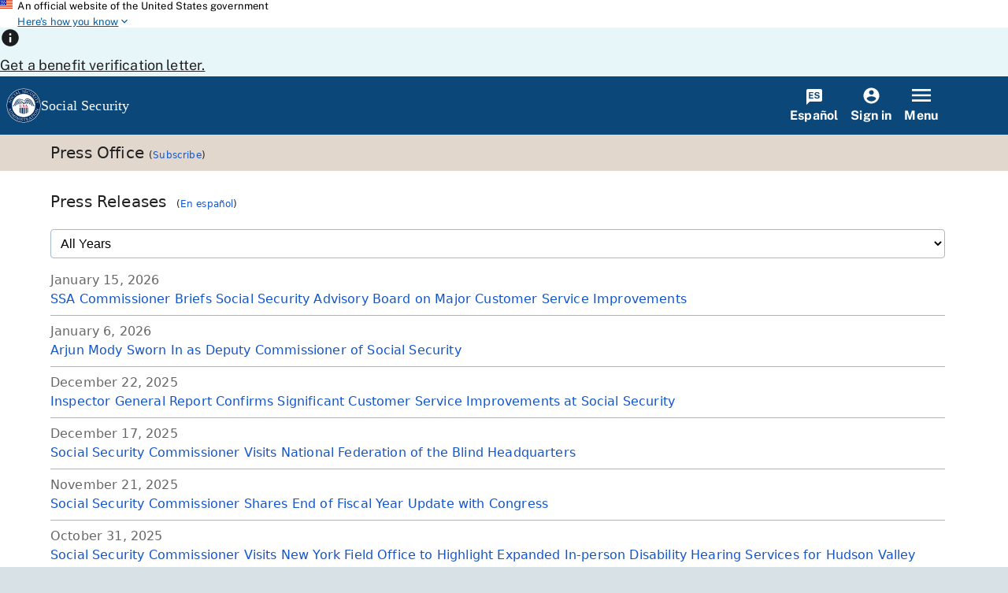

--- FILE ---
content_type: text/html; charset=UTF-8
request_url: https://www.ssa.gov/news/press/releases/2019/
body_size: 100
content:
<noscript>
  <meta name="robots" content="noindex">
  <meta http-equiv="refresh" content="0; url=/news/en/press/releases/">
</noscript>
<script>
  const press = [
    { old: '12-2019-1', new: '2019-12-02' },
    { old: '11-2019-2', new: '2019-11-19' },
    { old: '11-2019-1', new: '2019-11-04' },
    { old: '10-2019-2', new: '2019-10-22' },
    { old: '10-2019-1', new: '2019-10-10' },
    { old: '9-2019-2', new: '2019-09-23' },
    { old: '9-2019-1', new: '2019-09-06' },
    { old: '8-2019-1', new: '2019-08-19' },
    { old: '6-2019-1', new: '2019-06-17' },
    { old: '5-2019-1', new: '2019-05-10' },
    { old: '4-2019-1', new: '2019-04-22' },
    { old: '3-2019-1', new: '2019-03-20' }
  ]
  let hash = window.location.hash.replace('#', '');
  let url = '/news/en/press/releases/';
  if (hash) {
    for (let x = press.length; x--;) {
      if (hash === press[x].old) {
        url = url + press[x].new + '.html';
        window.location.replace(url);
      } else {
        window.location.replace(url);
      }
    }
  } else {
    window.location.replace(url);
  }
</script>

--- FILE ---
content_type: text/html; charset=UTF-8
request_url: https://www.ssa.gov/news/en/press/releases/
body_size: 24811
content:
<!doctype html><html class=no-js lang=en><head><meta charset=UTF-8><meta name=viewport content="width=device-width,initial-scale=1"><meta name=msapplication-tap-highlight content="no"><title>Press Releases
| News
| SSA</title><link rel=preconnect href=https://www.ssa.gov><link rel=preload as=font type=font/woff2 href=https://www.ssa.gov/framework/fonts/public-sans-latin.woff2 crossorigin><link rel=stylesheet href=https://www.ssa.gov/framework/css/ssa.firefly.css><link rel=stylesheet href=https://www.ssa.gov/framework/css/ssa.wcms.baf.css><link rel=stylesheet href="/news/assets/css/styles.css?v=1768503196"><link rel=stylesheet href=/news/assets/css/press.css><style>main:has(option[value='2026']:checked) .entry:not([data-filter*='2026']),main:has(option[value='2025']:checked) .entry:not([data-filter*='2025']),main:has(option[value='2024']:checked) .entry:not([data-filter*='2024']),main:has(option[value='2023']:checked) .entry:not([data-filter*='2023']),main:has(option[value='2022']:checked) .entry:not([data-filter*='2022']),main:has(option[value='2021']:checked) .entry:not([data-filter*='2021']),main:has(option[value='2020']:checked) .entry:not([data-filter*='2020']),main:has(option[value='2019']:checked) .entry:not([data-filter*='2019']),main:has(option[value='2018']:checked) .entry:not([data-filter*='2018']),main:has(option[value='2017']:checked) .entry:not([data-filter*='2017']),main:has(option[value='2016']:checked) .entry:not([data-filter*='2016']),main:has(option[value='2015']:checked) .entry:not([data-filter*='2015']),main:has(option[value='2014']:checked) .entry:not([data-filter*='2014']),main:has(option[value='2013']:checked) .entry:not([data-filter*='2013']),main:has(option[value='2012']:checked) .entry:not([data-filter*='2012']),main:has(option[value='2011']:checked) .entry:not([data-filter*='2011']),main:has(option[value='2010']:checked) .entry:not([data-filter*='2010']),main:has(option[value='2009']:checked) .entry:not([data-filter*='2009']),main:has(option[value='2008']:checked) .entry:not([data-filter*='2008']),main:has(option[value='2007']:checked) .entry:not([data-filter*='2007']),main:has(option[value='2006']:checked) .entry:not([data-filter*='2006']),main:has(option[value='2005']:checked) .entry:not([data-filter*='2005']),main:has(option[value='2004']:checked) .entry:not([data-filter*='2004']),main:has(option[value='2003']:checked) .entry:not([data-filter*='2003']),main:has(option[value='2002']:checked) .entry:not([data-filter*='2002']),main:has(option[value='2001']:checked) .entry:not([data-filter*='2001']),main:has(option[value='2000']:checked) .entry:not([data-filter*='2000']),main:has(option[value='1999']:checked) .entry:not([data-filter*='1999']){display:none}</style><link rel=canonical href=/news/en/press/releases/index.html><link rel=alternate hreflang=es href=/news/es/press/releases/index.html><link rel=icon href=https://www.ssa.gov/favicon.ico sizes=any><link rel=icon href=https://www.ssa.gov/favicon.svg type=image/svg+xml><link rel=apple-touch-icon href=https://www.ssa.gov/apple-touch-icon.png><meta name=DCTERMS:coder content="^OCOMM Webmaster"><meta name=DCTERMS:coderOffice content="OCOMM"><meta name=DCTERMS:contentOffice content="OCOMM"><meta name=DCTERMS:contentOwner content="OCOMM"><meta name=DCTERMS:dateCertified content="2025-07-25"><meta name=description content="list of press releases"><meta name=format-detection content="telephone=no"><meta name=twitter:card content="summary_large_image"><meta property="og:image" content="https://www.ssa.gov/news/assets/images/open-graph/news.webp"><meta property="og:image:width" content="1200"><meta property="og:image:height" content="630"><meta property="og:locale" content="en"><meta property="og:locale:alternate" content="es"><meta property="og:logo" content="https://www.ssa.gov/framework/images/logo.svg"><meta property="og:url" content="https://www.ssa.gov/news/en/press/releases/index.html"><meta property="og:title" content="Press Releases"><meta property="og:site_name" content="Social Security"><meta property="og:type" content="website"><script src=https://www.ssa.gov/framework/js/ssa.firefly.head.js></script>
<script>(window.BOOMR_mq=window.BOOMR_mq||[]).push(["addVar",{"rua.upush":"false","rua.cpush":"false","rua.upre":"false","rua.cpre":"false","rua.uprl":"false","rua.cprl":"false","rua.cprf":"false","rua.trans":"SJ-8f31746f-0a93-4ee3-89bc-81e3c9c5917f","rua.cook":"true","rua.ims":"false","rua.ufprl":"false","rua.cfprl":"false","rua.isuxp":"false","rua.texp":"norulematch","rua.ceh":"false","rua.ueh":"false","rua.ieh.st":"0"}]);</script>
                              <script>!function(e){var n="https://s.go-mpulse.net/boomerang/";if("False"=="True")e.BOOMR_config=e.BOOMR_config||{},e.BOOMR_config.PageParams=e.BOOMR_config.PageParams||{},e.BOOMR_config.PageParams.pci=!0,n="https://s2.go-mpulse.net/boomerang/";if(window.BOOMR_API_key="LERZW-HECFS-R8H4E-23UQ7-ERMQB",function(){function e(){if(!o){var e=document.createElement("script");e.id="boomr-scr-as",e.src=window.BOOMR.url,e.async=!0,i.parentNode.appendChild(e),o=!0}}function t(e){o=!0;var n,t,a,r,d=document,O=window;if(window.BOOMR.snippetMethod=e?"if":"i",t=function(e,n){var t=d.createElement("script");t.id=n||"boomr-if-as",t.src=window.BOOMR.url,BOOMR_lstart=(new Date).getTime(),e=e||d.body,e.appendChild(t)},!window.addEventListener&&window.attachEvent&&navigator.userAgent.match(/MSIE [67]\./))return window.BOOMR.snippetMethod="s",void t(i.parentNode,"boomr-async");a=document.createElement("IFRAME"),a.src="about:blank",a.title="",a.role="presentation",a.loading="eager",r=(a.frameElement||a).style,r.width=0,r.height=0,r.border=0,r.display="none",i.parentNode.appendChild(a);try{O=a.contentWindow,d=O.document.open()}catch(_){n=document.domain,a.src="javascript:var d=document.open();d.domain='"+n+"';void(0);",O=a.contentWindow,d=O.document.open()}if(n)d._boomrl=function(){this.domain=n,t()},d.write("<bo"+"dy onload='document._boomrl();'>");else if(O._boomrl=function(){t()},O.addEventListener)O.addEventListener("load",O._boomrl,!1);else if(O.attachEvent)O.attachEvent("onload",O._boomrl);d.close()}function a(e){window.BOOMR_onload=e&&e.timeStamp||(new Date).getTime()}if(!window.BOOMR||!window.BOOMR.version&&!window.BOOMR.snippetExecuted){window.BOOMR=window.BOOMR||{},window.BOOMR.snippetStart=(new Date).getTime(),window.BOOMR.snippetExecuted=!0,window.BOOMR.snippetVersion=12,window.BOOMR.url=n+"LERZW-HECFS-R8H4E-23UQ7-ERMQB";var i=document.currentScript||document.getElementsByTagName("script")[0],o=!1,r=document.createElement("link");if(r.relList&&"function"==typeof r.relList.supports&&r.relList.supports("preload")&&"as"in r)window.BOOMR.snippetMethod="p",r.href=window.BOOMR.url,r.rel="preload",r.as="script",r.addEventListener("load",e),r.addEventListener("error",function(){t(!0)}),setTimeout(function(){if(!o)t(!0)},3e3),BOOMR_lstart=(new Date).getTime(),i.parentNode.appendChild(r);else t(!1);if(window.addEventListener)window.addEventListener("load",a,!1);else if(window.attachEvent)window.attachEvent("onload",a)}}(),"".length>0)if(e&&"performance"in e&&e.performance&&"function"==typeof e.performance.setResourceTimingBufferSize)e.performance.setResourceTimingBufferSize();!function(){if(BOOMR=e.BOOMR||{},BOOMR.plugins=BOOMR.plugins||{},!BOOMR.plugins.AK){var n="false"=="true"?1:0,t="cookiepresent",a="aoduajixibyfs2lr2kna-f-73d464c07-clientnsv4-s.akamaihd.net",i="false"=="true"?2:1,o={"ak.v":"39","ak.cp":"1204614","ak.ai":parseInt("728289",10),"ak.ol":"0","ak.cr":7,"ak.ipv":4,"ak.proto":"h2","ak.rid":"1de4d092","ak.r":42169,"ak.a2":n,"ak.m":"dsca","ak.n":"essl","ak.bpcip":"3.135.64.0","ak.cport":54758,"ak.gh":"23.52.43.89","ak.quicv":"","ak.tlsv":"tls1.3","ak.0rtt":"","ak.0rtt.ed":"","ak.csrc":"-","ak.acc":"","ak.t":"1769067162","ak.ak":"hOBiQwZUYzCg5VSAfCLimQ==qrT/[base64]/[base64]","ak.pv":"123","ak.dpoabenc":"","ak.tf":i};if(""!==t)o["ak.ruds"]=t;var r={i:!1,av:function(n){var t="http.initiator";if(n&&(!n[t]||"spa_hard"===n[t]))o["ak.feo"]=void 0!==e.aFeoApplied?1:0,BOOMR.addVar(o)},rv:function(){var e=["ak.bpcip","ak.cport","ak.cr","ak.csrc","ak.gh","ak.ipv","ak.m","ak.n","ak.ol","ak.proto","ak.quicv","ak.tlsv","ak.0rtt","ak.0rtt.ed","ak.r","ak.acc","ak.t","ak.tf"];BOOMR.removeVar(e)}};BOOMR.plugins.AK={akVars:o,akDNSPreFetchDomain:a,init:function(){if(!r.i){var e=BOOMR.subscribe;e("before_beacon",r.av,null,null),e("onbeacon",r.rv,null,null),r.i=!0}return this},is_complete:function(){return!0}}}}()}(window);</script></head><body data-spanish-file=/news/es/press/releases/index.html><!-- BANNER -->
<header class="wb" id="banner" role="banner">
  <!-- WCMS BANNER OVERLAY -->
  <div class="js-wbo" id="js-wbo"></div>
  <!-- WCMS BANNER TOP -->
  <div class="wbt" id="js-wbot">
    <!-- SKIP NAV LINK -->
    <a class="wa11y" href="#content">Skip to main content</a>
    <!-- USA BANNER -->
    <div class="wu">
      <details class="wut">
        <summary class="wutb">
          <img class="wutb1" src="https://www.ssa.gov/framework/images/usa.png" alt="U.S. flag" height="11" width="16">
          <span class="wutb2">An official website of the United States government</span>
          <span class="wutb3">Here's how you know
            <svg focusable="false" width="16" height="16" viewBox="0 0 24 24" aria-hidden="true">
              <path fill="none" d="M0 0h24v24H0z" vector-effect="non-scaling-stroke" />
              <path fill="currentColor" d="M16.59 8.59 12 13.17 7.41 8.59 6 10l6 6 6-6z" vector-effect="non-scaling-stroke" />
            </svg>
          </span>
        </summary>
        <div class="wutp">
          <svg focusable="false" height="40" width="40" viewBox="0 0 64 64" aria-hidden="true">
            <path fill="#2378C3" fill-rule="evenodd" d="M32 0c17.673 0 32 14.327 32 32 0 17.673-14.327 32-32 32C14.327 64 0 49.673 0 32 0 14.327 14.327 0 32 0zm0 1.208C14.994 1.208 1.208 14.994 1.208 32S14.994 62.792 32 62.792 62.792 49.006 62.792 32 49.006 1.208 32 1.208zm10.59 38.858a.857.857 0 0 1 .882.822v1.642H18.886v-1.642a.857.857 0 0 1 .882-.822H42.59zM25.443 27.774v9.829h1.642v-9.83h3.273v9.83H32v-9.83h3.272v9.83h1.643v-9.83h3.272v9.83h.76a.857.857 0 0 1 .882.821v.821h-21.3v-.809a.857.857 0 0 1 .88-.82h.762v-9.842h3.272zm5.736-8.188 12.293 4.915v1.642h-1.63a.857.857 0 0 1-.882.822H21.41a.857.857 0 0 1-.882-.822h-1.642v-1.642l12.293-4.915z" vector-effect="non-scaling-stroke" />
          </svg>
          <p><strong>Official websites use .gov</strong><br>A <strong>.gov</strong> website belongs to an official government organization in the United States.</p>
          <svg focusable="false" height="40" width="40" viewBox="0 0 64 64" aria-hidden="true">
            <path fill="#719F2A" fill-rule="evenodd" d="M32 0c17.673 0 32 14.327 32 32 0 17.673-14.327 32-32 32C14.327 64 0 49.673 0 32 0 14.327 14.327 0 32 0zm0 1.208C14.994 1.208 1.208 14.994 1.208 32S14.994 62.792 32 62.792 62.792 49.006 62.792 32 49.006 1.208 32 1.208zm0 18.886a7.245 7.245 0 0 1 7.245 7.245v3.103h.52c.86 0 1.557.698 1.557 1.558v9.322c0 .86-.697 1.558-1.557 1.558h-15.53c-.86 0-1.557-.697-1.557-1.558V32c0-.86.697-1.558 1.557-1.558h.52V27.34A7.245 7.245 0 0 1 32 20.094zm0 3.103a4.142 4.142 0 0 0-4.142 4.142v3.103h8.284V27.34A4.142 4.142 0 0 0 32 23.197z" vector-effect="non-scaling-stroke" />
          </svg>
          <p><strong>Secure .gov websites use HTTPS</strong><br>A <strong>lock</strong> (
            <svg focusable="false" height="64" width="52" viewBox="0 0 52 64" style="height:1.5ex; width:1.2ex;">
              <path fill="#1B1B1B" fill-rule="evenodd" d="M26 0c10.493 0 19 8.507 19 19v9h3a4 4 0 0 1 4 4v28a4 4 0 0 1-4 4H4a4 4 0 0 1-4-4V32a4 4 0 0 1 4-4h3v-9C7 8.507 15.507 0 26 0zm0 8c-5.979 0-10.843 4.77-10.996 10.712L15 19v9h22v-9c0-6.075-4.925-11-11-11z" vector-effect="non-scaling-stroke" />
            </svg>
            ) or <strong>https://</strong> means you've safely connected to the .gov website. Share sensitive information only on official, secure websites.
          </p>
        </div>
      </details>
    </div>
    <!-- WCMS SITE ALERT (EMERGENCY) -->
<div class="wsa" aria-label="Site Alert" data-type="emergency" hidden>
  <div class="wsag">
    <svg focusable="false" height="26" width="26" viewbox="0 0 20 20" aria-hidden="true">
      <path fill="#FFFFFF" fill-rule="evenodd" stroke-width="0" d="M10.8,15h-1.7v-1.7h1.7v1.7ZM10.8,11.7h-1.7v-4.9h1.7v4.9Z" vector-effect="non-scaling-stroke" />
      <path fill="#1C1D1F" fill-rule="evenodd" stroke-width="0" d="M.8,17.5h18.3L10,1.7.8,17.5ZM10.8,15h-1.7v-1.7h1.7v1.7ZM10.8,11.7h-1.7v-4.9h1.7v4.9h0Z" vector-effect="non-scaling-stroke" />
    </svg>
    <div>
      <a href="#!"><u>...</u></a>
    </div>
  </div>
</div>
<!-- WCMS SITE ALERT (INFORMATION) -->
<div class="wsa" aria-label="Site Alert" data-type="information">
  <div class="wsag">
    <svg focusable="false" height="26" width="26" viewbox="0 0 20 20" aria-hidden="true">
      <path fill="#1C1D1F" fill-rule="evenodd" stroke-width="0" d="M10,1.7C5.4,1.7,1.7,5.4,1.7,10s3.7,8.3,8.3,8.3,8.3-3.7,8.3-8.3S14.6,1.7,10,1.7ZM9.2,7.5v-1.7h1.7v1.7h-1.7ZM9.2,9.2v5h1.7v-5h-1.7Z" vector-effect="non-scaling-stroke" />
      <path fill="#FFFFFF" fill-rule="evenodd" stroke-width="0" d="M10.8,7.5h-1.7v-1.7h1.7v1.7Z" vector-effect="non-scaling-stroke" />
      <path fill="#FFFFFF" fill-rule="evenodd" stroke-width="0" d="M10.8,14.2h-1.7v-5h1.7v5Z" vector-effect="non-scaling-stroke" />
    </svg>
    <div>
      <a href="https://www.ssa.gov/manage-benefits/get-benefit-letter"><u>Get a benefit verification letter.</u></a>
    </div>
  </div>
</div>
  </div>
  <!-- WCMS BANNER BOTTOM -->
  <div class="wbb" id="js-wbob">
    <a class="wbl logo" href="https://www.ssa.gov" accesskey="1" aria-label="Home">
        <img src="https://www.ssa.gov/framework/images/logo.svg" alt="" height="44" width="44">
        <span>Social Security</span>
      </a>
    <nav class="wbm" arial-label="Main Menu">
      <div class="wbm-popover" id="wbm-popover">
        <a aria-label="close menu" class="js-wbmp-close" id="js-wbmp-close" href="#banner">X</a>
        <details class="js-wbt" name="ssa-main-menu">
          <summary class="js-wbtb">
            <span>Benefits</span>
            <svg focusable="false" width="24" height="24">
              <path fill="none" d="M0 0h24v24H0z" vector-effect="non-scaling-stroke" />
              <path fill="currentColor" d="M16.59 8.59 12 13.17 7.41 8.59 6 10l6 6 6-6z" vector-effect="non-scaling-stroke" />
            </svg>
          </summary>
          <div class="js-wbtp" data-layout="50-50">
            <div>
              <div><strong><small>BY PHASE</small></strong></div>
              <ul class="js-wbtl" role="list">
                <li><a href="https://www.ssa.gov/prepare">Prepare</a></li>
                <li><a href="https://www.ssa.gov/apply">Apply</a></li>
                <li><a href="https://www.ssa.gov/manage-benefits">Manage benefits</a></li>
              </ul>
            </div>
            <div>
              <div><strong><small>BY TYPE</small></strong></div>
              <ul class="js-wbtl" role="list">
                <li><a href="https://www.ssa.gov/retirement">Retirement</a></li>
                <li><a href="https://www.ssa.gov/disability">Disability</a></li>
                <li><a href="https://www.ssa.gov/survivor">Survivor</a></li>
                <li><a href="https://www.ssa.gov/family">Family</a></li>
                <li><a href="https://www.ssa.gov/ssi">Supplemental Security Income (SSI)</a></li>
              </ul>
            </div>
            <hr>
            <div>
              <a href="https://www.ssa.gov/benefits">Benefits overview</a>
            </div>
          </div>
        </details>
        <details class="js-wbt" name="ssa-main-menu">
          <summary class="js-wbtb">
            <span>Medicare</span>
            <svg focusable="false" width="24" height="24">
              <path fill="none" d="M0 0h24v24H0z" vector-effect="non-scaling-stroke" />
              <path fill="currentColor" d="M16.59 8.59 12 13.17 7.41 8.59 6 10l6 6 6-6z" vector-effect="non-scaling-stroke" />
            </svg>
          </summary>
          <div class="js-wbtp">
            <ul class="js-wbtl" role="list">
              <li><a href="https://www.ssa.gov/medicare">Plan for Medicare</a></li>
              <li><a href="https://www.ssa.gov/medicare/sign-up">Sign up for Medicare</a></li>
              <li><a href="https://www.ssa.gov/medicare/lower-irmaa">Request to lower IRMAA</a></li>
              <li><a href="https://www.ssa.gov/medicare/part-d-extra-help">Apply for Part D Extra Help</a></li>
              <li><a href="https://www.ssa.gov/medicare/manage">Manage Medicare benefits</a></li>
            </ul>
          </div>
        </details>
        <details class="js-wbt" name="ssa-main-menu">
          <summary class="js-wbtb">
            <span>Card & record</span>
            <svg focusable="false" width="24" height="24">
              <path fill="none" d="M0 0h24v24H0z" vector-effect="non-scaling-stroke" />
              <path fill="currentColor" d="M16.59 8.59 12 13.17 7.41 8.59 6 10l6 6 6-6z" vector-effect="non-scaling-stroke" />
            </svg>
          </summary>
          <div class="js-wbtp">
            <ul class="js-wbtl" role="list">
              <li><a href="https://www.ssa.gov/number-card">Number & card</a></li>
              <li><a href="https://www.ssa.gov/personal-record">Personal record</a></li>
            </ul>
          </div>
        </details>
        <form class="wbs" action="https://search.ssa.gov/search">
          <input name="query" id="query" type="text" autocomplete="off" aria-label="Search">
          <input type="hidden" name="affiliate" id="affiliate" value="ssa" autocomplete="off">
          <button type="submit">
            <svg focusable="false" width="24" height="24" viewBox="0 0 20 20" fill="none">
              <title>Search</title>
              <path fill-rule="evenodd" clip-rule="evenodd" d="M12.9167 11.6667H12.2583L12.025 11.4417C12.8417 10.4917 13.3333 9.25833 13.3333 7.91667C13.3333 4.925 10.9083 2.5 7.91667 2.5C4.925 2.5 2.5 4.925 2.5 7.91667C2.5 10.9083 4.925 13.3333 7.91667 13.3333C9.25833 13.3333 10.4917 12.8417 11.4417 12.025L11.6667 12.2583V12.9167L15.8333 17.075L17.075 15.8333L12.9167 11.6667ZM7.91667 11.6667C5.84167 11.6667 4.16667 9.99167 4.16667 7.91667C4.16667 5.84167 5.84167 4.16667 7.91667 4.16667C9.99167 4.16667 11.6667 5.84167 11.6667 7.91667C11.6667 9.99167 9.99167 11.6667 7.91667 11.6667Z" fill="white" vector-effect="non-scaling-stroke" />
            </svg>
          </button>
        </form>
      </div>
      <aside class="wbm-aside">
        <a aria-label="En español" class="wbl language" href="https://www.ssa.gov/es">
                <svg focusable="false" width="24" height="24" viewBox="0 0 24 24" aria-hidden="true">
                  <path fill-rule="evenodd" clip-rule="evenodd" d="M20.0006 3C21.1056 3 22.0006 3.895 22.0006 5V17C22.0006 18.105 21.1056 19 20.0006 19H6.00061L2.00061 23V5C2.00061 3.895 2.89561 3 4.00061 3H20.0006ZM15.5129 15.2545C15.11 15.2545 14.7147 15.2036 14.3268 15.102C13.939 15.0003 13.5851 14.8478 13.2651 14.6445C12.945 14.4412 12.6796 14.187 12.4687 13.882C12.2616 13.577 12.1374 13.2193 12.0959 12.8089H13.7847C13.8411 13.0574 13.9484 13.2664 14.1066 13.4358C14.2647 13.6053 14.4643 13.7352 14.7053 13.8255C14.9462 13.9159 15.2136 13.9611 15.5072 13.9611C15.8085 13.9611 16.0833 13.9234 16.3318 13.8481C16.5803 13.7728 16.7799 13.6599 16.9305 13.5093C17.0811 13.3549 17.1564 13.1629 17.1564 12.9332C17.1564 12.7261 17.0943 12.5567 16.97 12.4249C16.8496 12.2931 16.6858 12.1858 16.4787 12.103C16.2716 12.0201 16.0363 11.9523 15.7727 11.8996L14.3607 11.6116C13.7432 11.4949 13.2538 11.2501 12.8923 10.8774C12.5308 10.5008 12.3445 10.0001 12.3332 9.37504C12.3294 8.86297 12.4649 8.42056 12.7398 8.0478C13.0184 7.67128 13.395 7.38135 13.8694 7.17803C14.3476 6.97471 14.8822 6.87305 15.4734 6.87305C16.1775 6.87305 16.7686 6.98412 17.2468 7.20627C17.7287 7.42465 18.094 7.72211 18.3425 8.09863C18.5947 8.47139 18.7246 8.88745 18.7322 9.3468H17.0773C17.0472 9.06065 16.9606 8.83285 16.8175 8.66341C16.6745 8.49398 16.49 8.37161 16.2641 8.2963C16.0419 8.221 15.7878 8.18335 15.5016 8.18335C15.2832 8.18335 15.0837 8.20782 14.9029 8.25677C14.726 8.30572 14.5754 8.37537 14.4511 8.46574C14.3268 8.55234 14.2308 8.65588 14.1631 8.77637C14.0953 8.89686 14.0614 9.03241 14.0614 9.18302C14.0614 9.42023 14.1405 9.61225 14.2986 9.7591C14.4567 9.90594 14.7523 10.0264 15.1853 10.1206L16.586 10.4086C17.0868 10.5065 17.484 10.6515 17.7777 10.8435C18.0751 11.0355 18.2973 11.252 18.4441 11.493C18.5947 11.734 18.6926 11.9806 18.7378 12.2329C18.7868 12.4814 18.8112 12.711 18.8112 12.9219C18.8112 13.3624 18.6719 13.7597 18.3933 14.1136C18.1184 14.4638 17.7344 14.7424 17.2411 14.9495C16.7479 15.1528 16.1718 15.2545 15.5129 15.2545ZM5.20142 6.97656V15.1433H10.8662V13.7427L6.84494 13.737V11.7095H10.2845V10.3483H6.85624V8.36593H10.8041L10.8097 6.97656H5.20142Z" vector-effect="non-scaling-stroke" />
                </svg>
                <span>Espa&ntilde;ol</span>
              </a>
        <a class="wbl signin" href="https://secure.ssa.gov/RIL/SiView.action">
                <div>
                  <svg focusable="false" height="25" width="25" viewBox="0 0 25 25" aria-hidden="true">
                    <path d="M12.5,2.5c-2,0-3.9,0.6-5.6,1.7C5.3,5.3,4,6.8,3.3,8.7c-0.8,1.8-1,3.8-0.6,5.8c0.4,1.9,1.3,3.7,2.7,5.1 c1.4,1.4,3.2,2.4,5.1,2.7c1.9,0.4,4,0.2,5.8-0.6c1.8-0.8,3.4-2,4.5-3.7c1.1-1.6,1.7-3.6,1.7-5.6c0-1.3-0.3-2.6-0.8-3.8 c-0.5-1.2-1.2-2.3-2.2-3.2c-0.9-0.9-2-1.7-3.2-2.2C15.1,2.8,13.8,2.5,12.5,2.5z M12.5,5.5c0.6,0,1.2,0.2,1.7,0.5 c0.5,0.3,0.9,0.8,1.1,1.3c0.2,0.5,0.3,1.2,0.2,1.7c-0.1,0.6-0.4,1.1-0.8,1.5c-0.4,0.4-1,0.7-1.5,0.8c-0.6,0.1-1.2,0.1-1.7-0.2 c-0.5-0.2-1-0.6-1.3-1.1C9.7,9.7,9.5,9.1,9.5,8.5c0-0.8,0.3-1.6,0.9-2.1S11.7,5.5,12.5,5.5z M12.5,19.7c-1.2,0-2.4-0.3-3.4-0.9 c-1-0.6-1.9-1.4-2.6-2.4c0-2,4-3.1,6-3.1s6,1.1,6,3.1c-0.7,1-1.5,1.8-2.6,2.4C14.9,19.4,13.7,19.7,12.5,19.7z" vector-effect="non-scaling-stroke" />
                  </svg>
                  <span>Sign in</span>
                </div>
              </a>
        <a class="wbl toggle" id="js-wbmp-open" href="#wbm-popover">
            <svg focusable="false" height="24" width="24" viewBox="0 0 24 24" aria-hidden="true">
              <path fill-rule="evenodd" d="M0 20h24v-2.667H0V20Zm0-6.667h24v-2.666H0v2.666ZM0 4v2.667h24V4H0Z" clip-rule="evenodd" vector-effect="non-scaling-stroke" />
            </svg>
            <span>Menu</span>
          </a>
      </aside>
    </nav>
  </div>
</header><main class=content id=content role=main><section class=bg-ivory-200><div class="wrapper py2"><h1 class="fw4 ma0">Press Office
<small>(<a href="https://public.govdelivery.com/accounts/USSSA/subscriber/new?topic_id=USSSA_1">Subscribe</a>)</small></h1></div></section><section class=wrapper><div class=grid><div class="cell cell-last print-dn w-100 l-cell-first l-w-30"><!-- MENU (SIDEBAR) -->
<nav class="pt1" role="navigation">
  <h2 class="fs2 gray-lighter mb0">Menu</h2>
  <ul class="list-nb pl0">
    <li class="bb py2">
      <a class="db" href="/news/en/press/">Contact the Press Office</a>
    </li>
    <li class="bb py2">
      <a class="db" href="/news/en/press/releases/">Press Releases</a>
    </li>
    <li class="bb py2">
      <a class="db" href="/news/en/press/reports-facts-and-figures.html">Reports, Facts and Figures</a>
    </li>
    <li class="bb py2">
      <a class="db" href="/news/en/newsletter/">Social Security Update</a>
    </li>
    <li class="bb py2">
      <a class="db" href="https://x.com/SSAPress">Follow us @SSAPress</a>
    </li>
    <li class="bb py2">
      <a class="db" href="/news/en/cola/">COLA</a>
    </li>
  </ul>
</nav>
</div><article class="cell print-w-100 w-100 l-w-70"><h2>Press Releases&#160;
<small>(<a rel=alternate hreflang=es href=/news/es/press/releases/index.html>En español</a>)</small></h2><div class=pb2><select aria-label="Filter years" class=w-100 id=years><option value=->All Years</option><option value=2026>2026</option><option value=2025>2025</option><option value=2024>2024</option><option value=2023>2023</option><option value=2022>2022</option><option value=2021>2021</option><option value=2020>2020</option><option value=2019>2019</option><option value=2018>2018</option><option value=2017>2017</option><option value=2016>2016</option><option value=2015>2015</option><option value=2014>2014</option><option value=2013>2013</option><option value=2012>2012</option><option value=2011>2011</option><option value=2010>2010</option><option value=2009>2009</option><option value=2008>2008</option><option value=2007>2007</option><option value=2006>2006</option><option value=2005>2005</option><option value=2004>2004</option><option value=2003>2003</option><option value=2002>2002</option><option value=2001>2001</option><option value=2000>2000</option><option value=1999>1999</option></select></div><ul class=list-nb id=js-fc><li class="bb py2 entry" data-filter=2026><a href=/news/en/press/releases/2026-01-15.html><div class=gray-lighter>January 15, 2026</div><div>SSA Commissioner Briefs Social Security Advisory Board on Major Customer Service Improvements</div></a></li><li class="bb py2 entry" data-filter=2026><a href=/news/en/press/releases/2026-01-06.html><div class=gray-lighter>January 6, 2026</div><div>Arjun Mody Sworn In as Deputy Commissioner of Social Security</div></a></li><li class="bb py2 entry" data-filter=2025><a href=/news/en/press/releases/2025-12-22.html><div class=gray-lighter>December 22, 2025</div><div>Inspector General Report Confirms Significant Customer Service Improvements at Social Security</div></a></li><li class="bb py2 entry" data-filter=2025><a href=/news/en/press/releases/2025-12-17.html><div class=gray-lighter>December 17, 2025</div><div>Social Security Commissioner Visits National Federation of the Blind Headquarters</div></a></li><li class="bb py2 entry" data-filter=2025><a href=/news/en/press/releases/2025-11-21.html><div class=gray-lighter>November 21, 2025</div><div>Social Security Commissioner Shares End of Fiscal Year Update with Congress</div></a></li><li class="bb py2 entry" data-filter=2025><a href=/news/en/press/releases/2025-10-31.html><div class=gray-lighter>October 31, 2025</div><div>Social Security Commissioner Visits New York Field Office to Highlight Expanded In-person Disability Hearing Services for Hudson Valley Region</div></a></li><li class="bb py2 entry" data-filter=2025><a href=/news/en/press/releases/2025-10-24.html><div class=gray-lighter>October 24, 2025</div><div>Social Security Announces 2.8 Percent Benefit Increase for 2026</div></a></li><li class="bb py2 entry" data-filter=2025><a href=/news/en/press/releases/2025-09-15.html><div class=gray-lighter>September 15, 2025</div><div>Social Security Commissioner Visits New Jersey Field Office to Assess Impact of New Technology on Customer Service</div></a></li><li class="bb py2 entry" data-filter=2025><a href=/news/en/press/releases/2025-09-05.html><div class=gray-lighter>September 5, 2025</div><div>Social Security Commissioner Visits Kansas Field Office to Discuss Customer Service Improvements</div></a></li><li class="bb py2 entry" data-filter=2025><a href=/news/en/press/releases/2025-09-03.html><div class=gray-lighter>September 3, 2025</div><div>Social Security Announces Executive Leadership Team</div></a></li><li class="bb py2 entry" data-filter=2025><a href=/news/en/press/releases/2025-08-21.html><div class=gray-lighter>August 21, 2025</div><div>Social Security Commissioner Visits West Virginia Field Office to See Customer Service Improvements in Action</div></a></li><li class="bb py2 entry" data-filter=2025><a href=/news/en/press/releases/2025-08-14.html><div class=gray-lighter>August 14, 2025</div><div>Social Security Celebrates 90 Years of Service to the American People</div></a></li><li class="bb py2 entry" data-filter=2025><a href=/news/en/press/releases/2025-08-11.html><div class=gray-lighter>August 11, 2025</div><div>Social Security Adds 13 Conditions to Compassionate Allowances List</div></a></li><li class="bb py2 entry" data-filter=2025><a href=/news/en/press/releases/2025-07-23.html><div class=gray-lighter>July 23, 2025</div><div>Social Security Gains Momentum: Meeting Customer Needs Online, on the Phone, and In-Person</div></a></li><li class="bb py2 entry" data-filter=2025><a href=/news/en/press/releases/2025-07-07.html><div class=gray-lighter>July 7, 2025</div><div>Social Security Achieves Key Milestones in Customer Service Transformation</div></a></li><li class="bb py2 entry" data-filter=2025><a href=/news/en/press/releases/2025-07-03.html><div class=gray-lighter>July 3, 2025</div><div>Social Security Applauds Passage of Legislation Providing Historic Tax Relief for Seniors</div></a></li><li class="bb py2 entry" data-filter=2025><a href=/news/en/press/releases/2025-06-18.html><div class=gray-lighter>June 18, 2025</div><div>Social Security Board of Trustees: Projection for Combined Trust Funds One Year Sooner than Last Year</div></a></li><li class="bb py2 entry" data-filter=2025><a href=/news/en/press/releases/2025-05-30.html><div class=gray-lighter>May 30, 2025</div><div>Social Security Continues to Provide Ways for the Public to Request Accommodations and File Civil Rights (Program Discrimination) Complaints</div></a></li><li class="bb py2 entry" data-filter=2025><a href=/news/en/press/releases/2025-05-09.html><div class=gray-lighter>May 9, 2025</div><div>Olivia and Liam Remain Most Popular Baby Names for 2024</div></a></li><li class="bb py2 entry" data-filter=2025><a href=/news/en/press/releases/2025-05-07.html><div class=gray-lighter>May 7, 2025</div><div>Financial Services Industry Leader Frank Bisignano to be the 18<sup>th</sup> Commissioner of Social Security</div></a></li><li class="bb py2 entry" data-filter=2025><a href=/news/en/press/releases/2025-04-29.html><div class=gray-lighter>April 29, 2025</div><div>Social Security Administration Highlights Key Accomplishments in the First 100 Days of the Trump Administration</div></a></li><li class="bb py2 entry" data-filter=2025><a href=/news/en/press/releases/2025-04-25-a.html><div class=gray-lighter>April 25, 2025</div><div>Social Security Administration Introduces Secure Digital Access to Social Security Numbers</div></a></li><li class="bb py2 entry" data-filter=2025><a href=/news/en/press/releases/2025-04-25.html><div class=gray-lighter>April 25, 2025</div><div>Stephen Evangelista Appointed Deputy Commissioner for Operations at the Social Security Administration</div></a></li><li class="bb py2 entry" data-filter=2025><a href=/news/en/press/releases/2025-04-22.html><div class=gray-lighter>April 22, 2025</div><div>Social Security Administration Reinstates National Social Security Month under the Trump Administration</div></a></li><li class="bb py2 entry" data-filter=2025><a href=/news/en/press/releases/2025-04-16.html><div class=gray-lighter>April 16, 2025</div><div>Social Security Statement on President Trump’s Memorandum, “Preventing Illegal Aliens from Obtaining Social Security Act Benefits”</div></a></li><li class="bb py2 entry" data-filter=2025><a href=/news/en/press/releases/2025-04-12.html><div class=gray-lighter>April 12, 2025</div><div>Social Security Administration Implements New Anti-Fraud Measures to Enhance Telephone Claim Processing</div></a></li><li class="bb py2 entry" data-filter=2025><a href=/news/en/press/releases/2025-03-27-a.html><div class=gray-lighter>March 27, 2025</div><div>Correcting the Record about Social Security Office Closings</div></a></li><li class="bb py2 entry" data-filter=2025><a href=/news/en/press/releases/2025-03-27.html><div class=gray-lighter>March 27, 2025</div><div>Healthcare Providers Can Help Social Security Improve the Disability Process</div></a></li><li class="bb py2 entry" data-filter=2025><a href=/news/en/press/releases/2025-03-26.html><div class=gray-lighter>March 26, 2025</div><div>Social Security Updates Recently Announced Identity Proofing Requirements</div></a></li><li class="bb py2 entry" data-filter=2025><a href=/news/en/press/releases/2025-03-24.html><div class=gray-lighter>March 24, 2025</div><div>Social Security Increases Transparency and Accountability</div></a></li><li class="bb py2 entry" data-filter=2025><a href=/news/en/press/releases/2025-03-21.html><div class=gray-lighter>March 21, 2025</div><div>Statement from Acting Commissioner Dudek about Temporary Restraining Order</div></a></li><li class="bb py2 entry" data-filter=2025><a href=/news/en/press/releases/2025-03-20.html><div class=gray-lighter>March 20, 2025</div><div>Social Security Administration Resumes Treasury Offset Program Collections After COVID-19 Suspension</div></a></li><li class="bb py2 entry" data-filter=2025><a href=/news/en/press/releases/2025-03-19.html><div class=gray-lighter>March 19, 2025</div><div>Social Security Announces Cost Reduction and Enhancements Plan</div></a></li><li class="bb py2 entry" data-filter=2025><a href=/news/en/press/releases/2025-03-18.html><div class=gray-lighter>March 18, 2025</div><div>Social Security Strengthens Identity Proofing Requirements and Expedites Direct Deposit Changes to One Day</div></a></li><li class="bb py2 entry" data-filter=2025><a href=/news/en/press/releases/2025-03-16.html><div class=gray-lighter>March 16, 2025</div><div>Social Security Provides Update about its Death Record</div></a></li><li class="bb py2 entry" data-filter=2025><a href=/news/en/press/releases/2025-03-13.html><div class=gray-lighter>March 13, 2025</div><div>Social Security Announces AI Enhancements for Hearings Recordings</div></a></li><li class="bb py2 entry" data-filter=2025><a href=/news/en/press/releases/2025-03-12.html><div class=gray-lighter>March 12, 2025</div><div>Correcting the Record about Social Security Direct Deposit and Telephone Services</div></a></li><li class="bb py2 entry" data-filter=2025><a href=/news/en/press/releases/2025-03-07-a.html><div class=gray-lighter>March 7, 2025</div><div>Social Security to Reinstate Overpayment Recovery Rate</div></a></li><li class="bb py2 entry" data-filter=2025><a href=/news/en/press/releases/2025-03-07.html><div class=gray-lighter>March 7, 2025</div><div>Statement from Lee Dudek, Acting Commissioner: Correcting Recent Decision Impacting People of Maine</div></a></li><li class="bb py2 entry" data-filter=2025><a href=/news/en/press/releases/2025-03-06.html><div class=gray-lighter>March 6, 2025</div><div>Social Security and OIG Partner for National Slam the Scam Day</div></a></li><li class="bb py2 entry" data-filter=2025><a href=/news/en/press/releases/2025-03-05.html><div class=gray-lighter>March 5, 2025</div><div>Social Security Addressing Aged Records</div></a></li><li class="bb py2 entry" data-filter=2025><a href=/news/en/press/releases/2025-03-04.html><div class=gray-lighter>March 4, 2025</div><div>Social Security Pays Billions of Dollars in Retroactive Payments</div></a></li><li class="bb py2 entry" data-filter=2025><a href=/news/en/press/releases/2025-03-03.html><div class=gray-lighter>March 3, 2025</div><div>Social Security Identifies Hundreds of Millions of Dollars in Savings</div></a></li><li class="bb py2 entry" data-filter=2025><a href=/news/en/press/releases/2025-02-28.html><div class=gray-lighter>February 28, 2025</div><div>Social Security Announces Workforce and Organization Plans</div></a></li><li class="bb py2 entry" data-filter=2025><a href=/news/en/press/releases/2025-02-27.html><div class=gray-lighter>February 27, 2025</div><div>Social Security Announces Options to its Workforce</div></a></li><li class="bb py2 entry" data-filter=2025><a href=/news/en/press/releases/2025-02-25-a.html><div class=gray-lighter>February 25, 2025</div><div>Social Security Announces Expedited Retroactive Payments and Higher Monthly Benefits for Millions</div></a></li><li class="bb py2 entry" data-filter=2025><a href=/news/en/press/releases/2025-02-25.html><div class=gray-lighter>February 25, 2025</div><div>Social Security Dissolves Duplicative Office</div></a></li><li class="bb py2 entry" data-filter=2025><a href=/news/en/press/releases/2025-02-24.html><div class=gray-lighter>February 24, 2025</div><div>Social Security Eliminates Wasteful Department</div></a></li><li class="bb py2 entry" data-filter=2025><a href=/news/en/press/releases/2025-02-21-a.html><div class=gray-lighter>February 21, 2025</div><div>Social Security Announces Change to Improve Agency Operations and Strengthen Protections</div></a></li><li class="bb py2 entry" data-filter=2025><a href=/news/en/press/releases/2025-02-21.html><div class=gray-lighter>February 21, 2025</div><div>Social Security Slashes Cooperative Agreements</div></a></li><li class="bb py2 entry" data-filter=2025><a href=/news/en/press/releases/2025-02-19.html><div class=gray-lighter>February 19, 2025</div><div>Statement from Lee Dudek, Acting Commissioner, about Commitment to Agency Transparency and Protecting Benefits and Information</div></a></li><li class="bb py2 entry" data-filter=2024><a href=/news/en/press/releases/2024-10-10.html><div class=gray-lighter>October 10, 2024</div><div>Social Security Announces 2.5 Percent Benefit Increase for 2025</div></a></li><li class="bb py2 entry" data-filter=2024><a href=/news/en/press/releases/2024-09-30.html><div class=gray-lighter>September 30, 2024</div><div>Helpful SSI Changes Reducing Customer Burden Take Effect</div></a></li><li class="bb py2 entry" data-filter=2024><a href=/news/en/press/releases/2024-09-05.html><div class=gray-lighter>September 5, 2024</div><div>Social Security Administration Digitizes or Removes Signature Requirements for Many Forms</div></a></li><li class="bb py2 entry" data-filter=2024><a href=/news/en/press/releases/2024-08-27.html><div class=gray-lighter>August 27, 2024</div><div>Social Security Administration Announces New Efforts to Simplify SSI Applications</div></a></li><li class="bb py2 entry" data-filter=2024><a href=/news/en/press/releases/2024-08-12.html><div class=gray-lighter>August 12, 2024</div><div>Social Security Expands Compassionate Allowances List</div></a></li><li class="bb py2 entry" data-filter=2024><a href=/news/en/press/releases/2024-07-12.html><div class=gray-lighter>July 12, 2024</div><div>Social Security Announces Upcoming Changes to Accessing Online Services</div></a></li><li class="bb py2 entry" data-filter=2024><a href=/news/en/press/releases/2024-06-26.html><div class=gray-lighter>June 26, 2024</div><div>Social Security to Simplify Disability Evaluation Process</div></a></li><li class="bb py2 entry" data-filter=2024><a href=/news/en/press/releases/2024-06-24.html><div class=gray-lighter>June 24, 2024</div><div>Social Security Updates Occupations List Used in Disability Evaluation Process</div></a></li><li class="bb py2 entry" data-filter=2024><a href=/news/en/press/releases/2024-06-04.html><div class=gray-lighter>June 4, 2024</div><div>Happy 50th Anniversary, SSI</div></a></li><li class="bb py2 entry" data-filter=2024><a href=/news/en/press/releases/2024-05-10.html><div class=gray-lighter>May 10, 2024</div><div>Olivia and Liam Reign Supreme</div></a></li><li class="bb py2 entry" data-filter=2024><a href=/news/en/press/releases/2024-05-06.html><div class=gray-lighter>May 6, 2024</div><div>Strong Economy, Low Unemployment, and Higher Job and Wage Growth Extend Social Security Trust Funds to 2035</div></a></li><li class="bb py2 entry" data-filter=2024><a href=/news/en/press/releases/2024-04-17.html><div class=gray-lighter>April 17, 2024</div><div>Social Security to Expand SSI Rental Subsidy Policy</div></a></li><li class="bb py2 entry" data-filter=2024><a href=/news/en/press/releases/2024-03-29.html><div class=gray-lighter>March 29, 2024</div><div>Social Security Eliminates Overpayment Burden for Social Security Beneficiaries</div></a></li><li class="bb py2 entry" data-filter=2024><a href=/news/en/press/releases/2024-03-29-a.html><div class=gray-lighter>March 29, 2024</div><div>Social Security to Raise the Representative Fee Cap to Help with Claiming Benefits</div></a></li><li class="bb py2 entry" data-filter=2024><a href=/news/en/press/releases/2024-03-27.html><div class=gray-lighter>March 27, 2024</div><div>Social Security to Remove Barriers to Accessing SSI Payments</div></a></li><li class="bb py2 entry" data-filter=2024><a href=/news/en/press/releases/2024-03-07.html><div class=gray-lighter>March 7, 2024</div><div>Social Security and OIG Hold 5th Annual National Slam the Scam Day</div></a></li><li class="bb py2 entry" data-filter=2024><a href=/news/en/press/releases/2024-02-15.html><div class=gray-lighter>February 15, 2024</div><div>Social Security Publishes Proposed Rule for Payroll Information Exchange to Reduce Improper Payments</div></a></li><li class="bb py2 entry" data-filter=2023><a href=/news/en/press/releases/2023-12-20.html><div class=gray-lighter>December 20, 2023</div><div>Martin J. O'Malley Sworn in as Commissioner of Social Security Administration</div></a></li><li class="bb py2 entry" data-filter=2023><a href=/news/en/press/releases/2023-10-12.html><div class=gray-lighter>October 12, 2023</div><div>Social Security Announces 3.2 Percent Benefit Increase for 2024</div></a></li><li class="bb py2 entry" data-filter=2023><a href=/news/en/press/releases/2023-10-04.html><div class=gray-lighter>October 4, 2023</div><div>Social Security Acting Commissioner Kilolo Kijakazi Directs Review of Overpayment Procedures and Policies</div></a></li><li class="bb py2 entry" data-filter=2023><a href=/news/en/press/releases/2023-08-14.html><div class=gray-lighter>August 14, 2023</div><div>Social Security Administration Expedites Decisions for People with Severe Disabilities</div></a></li><li class="bb py2 entry" data-filter=2023><a href=/news/en/press/releases/2023-05-12.html><div class=gray-lighter>May 12, 2023</div><div>Olivia and Liam Remain Most Popular Baby Names for 2022</div></a></li><li class="bb py2 entry" data-filter=2023><a href=/news/en/press/releases/2023-03-31.html><div class=gray-lighter>March 31, 2023</div><div>Social Security Board of Trustees: Projection for Combined Trust Funds One Year Sooner than Last Year</div></a></li><li class="bb py2 entry" data-filter=2023><a href=/news/en/press/releases/2023-03-08.html><div class=gray-lighter>March 8, 2023</div><div>Social Security and OIG Hold Annual Slam the Scam Day</div></a></li><li class="bb py2 entry" data-filter=2022><a href=/news/en/press/releases/2022-12-08.html><div class=gray-lighter>December 8, 2022</div><div>USDA and Social Security Administration Collaborate to Improve Nutrition Security through SNAP</div></a></li><li class="bb py2 entry" data-filter=2022><a href=/news/en/press/releases/2022-12-06.html><div class=gray-lighter>December 6, 2022</div><div>Social Security Administration Launches Redesigned Website at SSA.gov</div></a></li><li class="bb py2 entry" data-filter=2022><a href=/news/en/press/releases/2022-10-13.html><div class=gray-lighter>October 13, 2022</div><div>Social Security Announces 8.7 Percent Benefit Increase for 2023</div></a></li><li class="bb py2 entry" data-filter=2022><a href=/news/en/press/releases/2022-08-15.html><div class=gray-lighter>August 15, 2022</div><div>Social Security Accelerates Decisions for People with Severe Disabilities</div></a></li><li class="bb py2 entry" data-filter=2022><a href=/news/en/press/releases/2022-06-02.html><div class=gray-lighter>June 2, 2022</div><div>Social Security Board of Trustees: Outlook of Combined Trust Funds Improves</div></a></li><li class="bb py2 entry" data-filter=2022><a href=/news/en/press/releases/2022-05-06.html><div class=gray-lighter>May 6, 2022</div><div>Olivia and Liam Top Social Security's Charts</div></a></li><li class="bb py2 entry" data-filter=2022><a href=/news/en/press/releases/2022-04-04.html><div class=gray-lighter>April 4, 2022</div><div>Statement of Kilolo Kijakazi, Acting Commissioner: Social Security Administration to Resume In-Person Services at Local Social Security Offices</div></a></li><li class="bb py2 entry" data-filter=2022><a href=/news/en/press/releases/2022-03-31.html><div class=gray-lighter>March 31, 2022</div><div>Social Security to Offer Self-Attestation of Sex Marker in Social Security Number Records</div></a></li><li class="bb py2 entry" data-filter=2022><a href=/news/en/press/releases/2022-03-10.html><div class=gray-lighter>March 10, 2022</div><div>Social Security and OIG Hold National Slam the Scam Day</div></a></li><li class="bb py2 entry" data-filter=2022><a href=/news/en/press/releases/2022-01-19.html><div class=gray-lighter>January 19, 2022</div><div>Statement from Kilolo Kijakazi, Acting Commissioner of Social Security, about Agency Reentry</div></a></li><li class="bb py2 entry" data-filter=2021><a href=/news/en/press/releases/2021-10-13.html><div class=gray-lighter>October 13, 2021</div><div>Social Security Announces 5.9 Percent Benefit Increase for 2022</div></a></li><li class="bb py2 entry" data-filter=2021><a href=/news/en/press/releases/2021-10-04.html><div class=gray-lighter>October 4, 2021</div><div>Social Security Announces Redesigned <em>Statement</em> -- Now Available with a <span class=my>my</span> <span class=ssa>Social Security</span> Account</div></a></li><li class="bb py2 entry" data-filter=2021><a href=/news/en/press/releases/2021-08-31.html><div class=gray-lighter>August 31, 2021</div><div>Social Security Board of Trustees: Combined Trust Funds Projected Depletion One Year Sooner Than Last Year</div></a></li><li class="bb py2 entry" data-filter=2021><a href=/news/en/press/releases/2021-08-16.html><div class=gray-lighter>August 16, 2021</div><div>Social Security Expands Compassionate Allowances Program for People with Severe Disabilities</div></a></li><li class="bb py2 entry" data-filter=2021><a href=/news/en/press/releases/2021-05-07.html><div class=gray-lighter>May 7, 2021</div><div>Olivia and Liam are Social Security's Top Baby Names for 2020</div></a></li><li class="bb py2 entry" data-filter=2021><a href=/news/en/press/releases/2021-05-04.html><div class=gray-lighter>May 4, 2021</div><div>File 2020 Tax Return with the IRS to Receive Missing Economic Impact Payments</div></a></li><li class="bb py2 entry" data-filter=2021><a href=/news/en/press/releases/2021-04-26.html><div class=gray-lighter>April 26, 2021</div><div>Commissioner Saul Communicates to Congress about the State of Social Security Services</div></a></li><li class="bb py2 entry" data-filter=2021><a href=/news/en/press/releases/2021-04-15.html><div class=gray-lighter>April 15, 2021</div><div>Social Security's Business Services Online Portal Key to Accurate Earnings Records for Workers</div></a></li><li class="bb py2 entry" data-filter=2021><a href=/news/en/press/releases/2021-03-25.html><div class=gray-lighter>March 25, 2021</div><div>Statement from Andrew Saul, Commissioner of Social Security, about Economic Impact Payments</div></a></li><li class="bb py2 entry" data-filter=2021><a href=/news/en/press/releases/2021-03-24.html><div class=gray-lighter>March 24, 2021</div><div>Outreach to Vulnerable Populations During the COVID-19 Pandemic</div></a></li><li class="bb py2 entry" data-filter=2021><a href=/news/en/press/releases/2021-03-17.html><div class=gray-lighter>March 17, 2021</div><div>Statement about Service from Andrew Saul, Commissioner of Social Security</div></a></li><li class="bb py2 entry" data-filter=2021><a href=/news/en/press/releases/2021-03-04.html><div class=gray-lighter>March 4, 2021</div><div>Social Security and OIG Hold Second Annual 'Slam the Scam' Day</div></a></li><li class="bb py2 entry" data-filter=2020><a href=/news/en/press/releases/2020-11-30.html><div class=gray-lighter>November 30, 2020</div><div>Social Security Commissioner Saul Honored as a Top Influencer in Aging</div></a></li><li class="bb py2 entry" data-filter=2020><a href=/news/en/press/releases/2020-10-29.html><div class=gray-lighter>October 29, 2020</div><div>Social Security Begins New Electronic Social Security Number Verification Service</div></a></li><li class="bb py2 entry" data-filter=2020><a href=/news/en/press/releases/2020-10-13.html><div class=gray-lighter>October 13, 2020</div><div>Social Security Announces 1.3 Percent Benefit Increase for 2021</div></a></li><li class="bb py2 entry" data-filter=2020><a href=/news/en/press/releases/2020-09-30.html><div class=gray-lighter>September 30, 2020</div><div>Social Security and OIG Announce Additional Anti-Fraud Units</div></a></li><li class="bb py2 entry" data-filter=2020><a href=/news/en/press/releases/2020-09-03.html><div class=gray-lighter>September 3, 2020</div><div>Social Security Announces New Online Video Hearings</div></a></li><li class="bb py2 entry" data-filter=2020><a href=/news/en/press/releases/2020-08-18.html><div class=gray-lighter>August 18, 2020</div><div>The IRS Extends Deadline to Ensure People with Children Receive $500 Economic Impact Payments</div></a></li><li class="bb py2 entry" data-filter=2020><a href=/news/en/press/releases/2020-08-17.html><div class=gray-lighter>August 17, 2020</div><div>Social Security Expedites Decisions for People with Severe Disabilities</div></a></li><li class="bb py2 entry" data-filter=2020><a href=/news/en/press/releases/2020-06-18.html><div class=gray-lighter>June 18, 2020</div><div>Social Security Unveils Redesigned Retirement Benefits Portal at socialsecurity.gov</div></a></li><li class="bb py2 entry" data-filter=2020><a href=/news/en/press/releases/2020-05-14.html><div class=gray-lighter>May 14, 2020</div><div>Information Regarding Economic Impact Payments for Social Security and SSI Beneficiaries with Representative Payees, and People Living in U.S. Territories</div></a></li><li class="bb py2 entry" data-filter=2020><a href=/news/en/press/releases/2020-04-24-a.html><div class=gray-lighter>April 24, 2020</div><div>Supplemental Security Income Recipients, Act Now - Go to IRS.gov - A Message from Social Security Commissioner Andrew Saul</div></a></li><li class="bb py2 entry" data-filter=2020><a href=/news/en/press/releases/2020-04-24.html><div class=gray-lighter>April 24, 2020</div><div>Update on Social Security Offices from Andrew Saul, Commissioner of Social Security</div></a></li><li class="bb py2 entry" data-filter=2020><a href=/news/en/press/releases/2020-04-22.html><div class=gray-lighter>April 22, 2020</div><div>Social Security Combined Trust Funds Projection Remains the Same Says Board of Trustees</div></a></li><li class="bb py2 entry" data-filter=2020><a href=/news/en/press/releases/2020-04-20.html><div class=gray-lighter>April 20, 2020</div><div>Act Now - Go to IRS.gov - A Message from Social Security Commissioner Andrew Saul</div></a></li><li class="bb py2 entry" data-filter=2020><a href=/news/en/press/releases/2020-04-15.html><div class=gray-lighter>April 15, 2020</div><div>Supplemental Security Income Recipients Will Receive Automatic COVID-19 Economic Impact Payments</div></a></li><li class="bb py2 entry" data-filter=2020><a href=/news/en/press/releases/2020-04-10.html><div class=gray-lighter>April 10, 2020</div><div>New Guidance about COVID-19 Economic Impact Payments for Social Security and Supplemental Security Income (SSI) Beneficiaries from Social Security Commissioner Andrew Saul</div></a></li><li class="bb py2 entry" data-filter=2020><a href=/news/en/press/releases/2020-04-03.html><div class=gray-lighter>April 3, 2020</div><div>Statement from Social Security Commissioner Andrew Saul about COVID-19 Economic Impact Payments for Beneficiaries</div></a></li><li class="bb py2 entry" data-filter=2020><a href=/news/en/press/releases/2020-03-30.html><div class=gray-lighter>March 30, 2020</div><div>Social Security Benefits Will be Paid On Time and Other Updates Related to the COVID-19 Pandemic</div></a></li><li class="bb py2 entry" data-filter=2020><a href=/news/en/press/releases/2020-03-18.html><div class=gray-lighter>March 18, 2020</div><div>Update on Services During COVID-19 Pandemic From Andrew Saul, Commissioner of Social Security</div></a></li><li class="bb py2 entry" data-filter=2020><a href=/news/en/press/releases/2020-03-16.html><div class=gray-lighter>March 16, 2020</div><div>Effective March 17, 2020, Social Security Offices Will Only Offer Phone Service</div></a></li><li class="bb py2 entry" data-filter=2020><a href=/news/en/press/releases/2020-03-05.html><div class=gray-lighter>March 5, 2020</div><div>Social Security and OIG Announce National 'Slam the Scam' Day</div></a></li><li class="bb py2 entry" data-filter=2020><a href=/news/en/press/releases/2020-02-24.html><div class=gray-lighter>February 24, 2020</div><div>Social Security Modernizing its Disability Program</div></a></li><li class="bb py2 entry" data-filter=2020><a href=/news/en/press/releases/2020-01-21.html><div class=gray-lighter>January 21, 2020</div><div>Social Security Launches New Campaign to Fight Scammers</div></a></li><li class="bb py2 entry" data-filter=2019><a href=/news/en/press/releases/2019-12-02.html><div class=gray-lighter>December 2, 2019</div><div>Social Security Expands Public Hours at Offices Nationwide</div></a></li><li class="bb py2 entry" data-filter=2019><a href=/news/en/press/releases/2019-11-19.html><div class=gray-lighter>November 19, 2019</div><div>Social Security Administration and its Inspector General Announce New Online Reporting Form for Imposter Scam Calls</div></a></li><li class="bb py2 entry" data-filter=2019><a href=/news/en/press/releases/2019-11-04.html><div class=gray-lighter>November 4, 2019</div><div>A Message about Improving Service from Andrew Saul, Commissioner of Social Security</div></a></li><li class="bb py2 entry" data-filter=2019><a href=/news/en/press/releases/2019-10-22.html><div class=gray-lighter>October 22, 2019</div><div>David Black Sworn in as Deputy Commissioner of Social Security Administration</div></a></li><li class="bb py2 entry" data-filter=2019><a href=/news/en/press/releases/2019-10-10.html><div class=gray-lighter>October 10, 2019</div><div>Social Security Announces 1.6 Percent Benefit Increase for 2020</div></a></li><li class="bb py2 entry" data-filter=2019><a href=/news/en/press/releases/2019-09-23.html><div class=gray-lighter>September 23, 2019</div><div>Social Security and OIG Establish New Anti-Fraud Units</div></a></li><li class="bb py2 entry" data-filter=2019><a href=/news/en/press/releases/2019-09-06.html><div class=gray-lighter>September 6, 2019</div><div>Social Security Announces First Potential Group of Participants for New Electronic Social Security Number Verification Service</div></a></li><li class="bb py2 entry" data-filter=2019><a href=/news/en/press/releases/2019-08-19.html><div class=gray-lighter>August 19, 2019</div><div>Social Security Accelerates Decisions for People with Serious Disabilities</div></a></li><li class="bb py2 entry" data-filter=2019><a href=/news/en/press/releases/2019-06-17.html><div class=gray-lighter>June 17, 2019</div><div>Andrew M. Saul Sworn In As Commissioner of Social Security Administration</div></a></li><li class="bb py2 entry" data-filter=2019><a href=/news/en/press/releases/2019-05-10.html><div class=gray-lighter>May 10, 2019</div><div>Emma and Liam Repeat as Social Security's Top Baby Names for 2018</div></a></li><li class="bb py2 entry" data-filter=2019><a href=/news/en/press/releases/2019-04-22.html><div class=gray-lighter>April 22, 2019</div><div>Social Security Combined Trust Funds Gain One Year Says Board of Trustees</div></a></li><li class="bb py2 entry" data-filter=2019><a href=/news/en/press/releases/2019-03-20.html><div class=gray-lighter>March 20, 2019</div><div>Social Security and OIG Launch Public Service Announcement Campaign</div></a></li><li class="bb py2 entry" data-filter=2018><a href=/news/en/press/releases/2018-10-11.html><div class=gray-lighter>October 11, 2018</div><div>Social Security Announces 2.8 Percent Benefit Increase for 2019</div></a></li><li class="bb py2 entry" data-filter=2018><a href=/news/en/press/releases/2018-09-27.html><div class=gray-lighter>September 27, 2018</div><div>Social Security, OIG Expand National Anti-Fraud Program</div></a></li><li class="bb py2 entry" data-filter=2018><a href=/news/en/press/releases/2018-08-20.html><div class=gray-lighter>August 20, 2018</div><div>Social Security Fast-Tracks Decisions for People with Severe Disabilities</div></a></li><li class="bb py2 entry" data-filter=2018><a href=/news/en/press/releases/2018-06-05.html><div class=gray-lighter>June 5, 2018</div><div>Social Security Combined Trust Fund Reserves Depletion Year Remains 2034 Says Board of Trustees</div></a></li><li class="bb py2 entry" data-filter=2018><a href=/news/en/press/releases/2018-05-11.html><div class=gray-lighter>May 11, 2018</div><div>Emma and Liam Top Social Security's Most Popular Baby Names for 2017</div></a></li><li class="bb py2 entry" data-filter=2017><a href=/news/en/press/releases/2017-11-27.html><div class=gray-lighter>November 27, 2017</div><div>Updated 2018 Taxable Maximum Amount Announced</div></a></li><li class="bb py2 entry" data-filter=2017><a href=/news/en/press/releases/2017-10-13.html><div class=gray-lighter>October 13, 2017</div><div>Social Security Announces 2.0 Percent Benefit Increase for 2018</div></a></li><li class="bb py2 entry" data-filter=2017><a href=/news/en/press/releases/2017-09-05.html><div class=gray-lighter>September 5, 2017</div><div>Social Security Expedites Decisions to Those with Serious Disabilities</div></a></li><li class="bb py2 entry" data-filter=2017><a href=/news/en/press/releases/2017-08-31.html><div class=gray-lighter>August 31, 2017</div><div>Important Social Security Information for People Affected by Hurricane Harvey</div></a></li><li class="bb py2 entry" data-filter=2017><a href=/news/en/press/releases/2017-07-19.html><div class=gray-lighter>July 19, 2017</div><div>Social Security and Johns Hopkins Medicine Collaboration Makes Social Security Disability Process More Efficient</div></a></li><li class="bb py2 entry" data-filter=2017><a href=/news/en/press/releases/2017-07-13.html><div class=gray-lighter>July 13, 2017</div><div>No Change for Social Security Combined Trust Fund Reserves Depletion Year Says Board of Trustees</div></a></li><li class="bb py2 entry" data-filter=2017><a href=/news/en/press/releases/2017-05-12.html><div class=gray-lighter>May 12, 2017</div><div>Emma and Noah Remain Social Security's</div></a></li><li class="bb py2 entry" data-filter=2017><a href=/news/en/press/releases/2017-04-10.html><div class=gray-lighter>April 10, 2017</div><div>Social Security Launches First 'National Social Security Month' in April</div></a></li><li class="bb py2 entry" data-filter=2016><a href=/news/en/press/releases/2016-11-09.html><div class=gray-lighter>November 9, 2016</div><div>Social Security and Veterans Affairs Partnership Means Faster Disability Decisions for Veterans</div></a></li><li class="bb py2 entry" data-filter=2016><a href=/news/en/press/releases/2016-10-18.html><div class=gray-lighter>October 18, 2016</div><div>Social Security Announces 0.3 Percent Benefit Increase for 2017</div></a></li><li class="bb py2 entry" data-filter=2016><a href=/news/en/press/releases/2016-09-23.html><div class=gray-lighter>September 23, 2016</div><div>Social Security Publishes Final Rule to Revise Medical Criteria for Evaluating Mental Disorders</div></a></li><li class="bb py2 entry" data-filter=2016><a href=/news/en/press/releases/2016-08-31.html><div class=gray-lighter>August 31, 2016</div><div>Social Security Checks Arriving Early for Those Anticipating High Intensity Storms</div></a></li><li class="bb py2 entry" data-filter=2016><a href=/news/en/press/releases/2016-06-22.html><div class=gray-lighter>June 22, 2016</div><div>Social Security Board of Trustees: Long-Range Projection Unchanged for Trust Fund Reserve Depletion</div></a></li><li class="bb py2 entry" data-filter=2016><a href=/news/en/press/releases/2016-05-06.html><div class=gray-lighter>May 6, 2016</div><div>Emma and Noah Once Again Social Security's Most Popular Baby Names for 2015</div></a></li><li class="bb py2 entry" data-filter=2016><a href=/news/en/press/releases/2016-04-28.html><div class=gray-lighter>April 28, 2016</div><div>Social Security Combats Homelessness and Helps Veterans Access Benefits</div></a></li><li class="bb py2 entry" data-filter=2016><a href=/news/en/press/releases/2016-04-04.html><div class=gray-lighter>April 4, 2016</div><div>Social Security Launches 3rd National <span class=my>my</span> <span class=ssa>Social Security</span> Week</div></a></li><li class="bb py2 entry" data-filter=2015><a href=/news/en/press/releases/2015-11-12.html><div class=gray-lighter>November 12, 2015</div><div>Social Security Helps America Plan for Retirement</div></a></li><li class="bb py2 entry" data-filter=2015><a href=/news/en/press/releases/2015-10-15.html><div class=gray-lighter>October 15, 2015</div><div>Law Does Not Provide for a Social Security Cost-of-Living Adjustment for 2016</div></a></li><li class="bb py2 entry" data-filter=2015><a href=/news/en/press/releases/2015-08-14.html><div class=gray-lighter>August 14, 2015</div><div>Happy 80th Anniversary, Social Security!</div></a></li><li class="bb py2 entry" data-filter=2015><a href=/news/en/press/releases/2015-07-22.html><div class=gray-lighter>July 22, 2015</div><div>Social Security Board of Trustees: Trust Fund Reserve Gains One Year for Projected Depletion Date</div></a></li><li class="bb py2 entry" data-filter=2015><a href=/news/en/press/releases/2015-05-26.html><div class=gray-lighter>June 1, 2015</div><div>Look Who's Turning 80: Social Security Announces Countdown to Agency's 80<sup>th</sup> Anniversary</div></a></li><li class="bb py2 entry" data-filter=2015><a href=/news/en/press/releases/2015-06-01.html><div class=gray-lighter>June 1, 2015</div><div>Social Security Announces New Online Service for Replacement Medicare Cards</div></a></li><li class="bb py2 entry" data-filter=2015><a href=/news/en/press/releases/2015-05-08.html><div class=gray-lighter>May 8, 2015</div><div>Noah and Emma Top Social Security's List of Most Popular Baby Names for 2014</div></a></li><li class="bb py2 entry" data-filter=2015><a href=/news/en/press/releases/2015-04-27.html><div class=gray-lighter>April 27, 2015</div><div>Social Security Announces <em>Vision 2025</em>, a Long-Range Service Delivery Vision</div></a></li><li class="bb py2 entry" data-filter=2015><a href=/news/en/press/releases/2015-02-02.html><div class=gray-lighter>February 2, 2015</div><div>Social Security Announces New Online Service for Replacement SSA-1099s</div></a></li><li class="bb py2 entry" data-filter=2015><a href=/news/en/press/releases/2015-01-22.html><div class=gray-lighter>January 22, 2015</div><div>Social Security to Expand Field Office Hours Nationwide</div></a></li><li class="bb py2 entry" data-filter=2014><a href=/news/en/press/releases/2014-10-22.html><div class=gray-lighter>October 22, 2014</div><div>Social Security Announces 1.7 Percent Benefit Increase for 2015</div></a></li><li class="bb py2 entry" data-filter=2014><a href=/news/en/press/releases/2014-10-02.html><div class=gray-lighter>October 2, 2014</div><div>Social Security Announces Representative Payee Pro Bono Pilot</div></a></li><li class="bb py2 entry" data-filter=2014><a href=/news/en/press/releases/2014-09-29.html><div class=gray-lighter>September 29, 2014</div><div>Social Security Opens New National Support Center</div></a></li><li class="bb py2 entry" data-filter=2014><a href=/news/en/press/releases/2014-09-16.html><div class=gray-lighter>September 16, 2014</div><div>Agency Resumes Mailing Social Security Statements</div></a></li><li class="bb py2 entry" data-filter=2014><a href=/news/en/press/releases/2014-08-18.html><div class=gray-lighter>August 18, 2014</div><div>Social Security Launches 1st National <span class=my>my</span> <span class=ssa>Social Security</span> Week</div></a></li><li class="bb py2 entry" data-filter=2014><a href=/news/en/press/releases/2014-08-15.html><div class=gray-lighter>August 15, 2014</div><div>Social Security, Office of Inspector General Partner with State of Michigan on Anti-Fraud Unit</div></a></li><li class="bb py2 entry" data-filter=2014><a href=/news/en/press/releases/2014-07-28.html><div class=gray-lighter>July 28, 2014</div><div>Social Security Board of Trustees: No Change in Projected Year of Trust Fund Reserve Depletion</div></a></li><li class="bb py2 entry" data-filter=2014><a href=/news/en/press/releases/2014-07-17.html><div class=gray-lighter>July 17, 2014</div><div>Social Security Extends Access to Benefit Verification Multiple Options Available</div></a></li><li class="bb py2 entry" data-filter=2014><a href=/news/en/press/releases/2014-06-27.html><div class=gray-lighter>June 27, 2014</div><div>Social Security Leads Efforts to Improve Customer Service across Federal Government</div></a></li><li class="bb py2 entry" data-filter=2014><a href=/news/en/press/releases/2014-06-20.html><div class=gray-lighter>June 20, 2014</div><div>Social Security Defines Policy for Same-Sex Married Couples</div></a></li><li class="bb py2 entry" data-filter=2014><a href=/news/en/press/releases/2014-05-09.html><div class=gray-lighter>May 9, 2014</div><div>Noah and Sophia Win Social Security's Most Popular Baby Names for 2013</div></a></li><li class="bb py2 entry" data-filter=2014><a href=/news/en/press/releases/2014-03-31.html><div class=gray-lighter>March 31, 2014</div><div>Social Security Announces New Fraud Prevention Unit In New York</div></a></li><li class="bb py2 entry" data-filter=2014><a href=/news/en/press/releases/2014-03-18.html><div class=gray-lighter>March 18, 2014</div><div>Social Security Launches New Expedited Disability Process for Veterans</div></a></li><li class="bb py2 entry" data-filter=2014><a href=/news/en/press/releases/2014-03-04.html><div class=gray-lighter>March 4, 2014</div><div>Statement of Carolyn W. Colvin, Acting Commissioner of Social Security, about the FY 2015 President's Budget Request</div></a></li><li class="bb py2 entry" data-filter=2014><a href=/news/en/press/releases/2014-02-19.html><div class=gray-lighter>February 19, 2014</div><div>Social Security Announces New Expedited Disability Process for Veterans</div></a></li><li class="bb py2 entry" data-filter=2014><a href=/news/en/press/releases/2014-01-31.html><div class=gray-lighter>January 31, 2014</div><div>Social Security Publishes New Supplemental Security Income Rules Involving Same-Sex Married Couples</div></a></li><li class="bb py2 entry" data-filter=2014><a href=/news/en/press/releases/2014-01-15.html><div class=gray-lighter>January 15, 2014</div><div>Social Security Announces New Compassionate Allowances Conditions</div></a></li><li class="bb py2 entry" data-filter=2013><a href=/news/en/press/releases/2013-12-16.html><div class=gray-lighter>December 16, 2013</div><div>Statement of Carolyn W. Colvin, Acting Commissioner of Social Security, on New Payments to Same-Sex Married Couples</div></a></li><li class="bb py2 entry" data-filter=2013><a href=/news/en/press/releases/2013-10-30.html><div class=gray-lighter>October 30, 2013</div><div>Social Security Announces 1.5 Percent Benefit Increase for 2014</div></a></li><li class="bb py2 entry" data-filter=2013><a href=/news/en/press/releases/2013-08-09.html><div class=gray-lighter>August 9, 2013</div><div>Statement of Carolyn W. Colvin, Acting Commissioner of Social Security, on Payments to Same-Sex Couples</div></a></li><li class="bb py2 entry" data-filter=2013><a href=/news/en/press/releases/2013-07-17.html><div class=gray-lighter>July 17, 2013</div><div>Update on the Supreme Court Decision Regarding the Defense of Marriage Act and Its Implications for Social Security Benefits</div></a></li><li class="bb py2 entry" data-filter=2013><a href=/news/en/press/releases/2013-05-31.html><div class=gray-lighter>May 31, 2013</div><div>Social Security Board of Trustees: No Change in Projected Year of Trust Fund Reserve Depletion</div></a></li><li class="bb py2 entry" data-filter=2013><a href=/news/en/press/releases/2013-05-09.html><div class=gray-lighter>May 9, 2013</div><div>Jacob and Sophia Repeat atop Social Security's Most Popular Baby Names List</div></a></li><li class="bb py2 entry" data-filter=2013><a href=/news/en/press/releases/2013-05-06.html><div class=gray-lighter>May 6, 2013</div><div>Social Security Announces New Mobile Site for Smartphone Users</div></a></li><li class="bb py2 entry" data-filter=2013><a href=/news/en/press/releases/2013-01-29.html><div class=gray-lighter>January 29, 2013</div><div>Commissioner Astrue Receives 2013 VIDA Award from the National Alliance for Hispanic Health</div></a></li><li class="bb py2 entry" data-filter=2013><a href=/news/en/press/releases/2013-01-28.html><div class=gray-lighter>January 28, 2013</div><div>Commissioner Astrue Returning to Massachusetts</div></a></li><li class="bb py2 entry" data-filter=2013><a href=/news/en/press/releases/2013-01-07.html><div class=gray-lighter>January 7, 2013</div><div>Social Security Announces New Online Services Available with a my Social Security Account</div></a></li><li class="bb py2 entry" data-filter=2012><a href=/news/en/press/releases/2012-12-06.html><div class=gray-lighter>December 6, 2012</div><div>Social Security Announces New Compassionate Allowances Conditions</div></a></li><li class="bb py2 entry" data-filter=2012><a href=/news/en/press/releases/2012-11-07.html><div class=gray-lighter>November 7, 2012</div><div>Social Security Field Offices to Close to the Public a Half Hour Early Each Day and at Noon on Wednesdays</div></a></li><li class="bb py2 entry" data-filter=2012><a href=/news/en/press/releases/2012-10-31.html><div class=gray-lighter>October 31, 2012</div><div>Commissioner Astrue Receives 2012 President's Award from The Arc</div></a></li><li class="bb py2 entry" data-filter=2012><a href=/news/en/press/releases/2012-10-16.html><div class=gray-lighter>October 16, 2012</div><div>Social Security Announces 1.7 Percent Benefit Increase for 2013</div></a></li><li class="bb py2 entry" data-filter=2012><a href=/news/en/press/releases/2012-07-13.html><div class=gray-lighter>July 13, 2012</div><div>Social Security to Add Adult Huntington's Disease to Compassionate Allowances Program</div></a></li><li class="bb py2 entry" data-filter=2012><a href=/news/en/press/releases/2012-06-29.html><div class=gray-lighter>June 29, 2012</div><div>One Million People Go Online to Access their Social Security Statement</div></a></li><li class="bb py2 entry" data-filter=2012><a href=/news/en/press/releases/2012-06-25.html><div class=gray-lighter>June 25, 2012</div><div>Social Security and Kaiser Permanente Begin Partnership to Speed Up Disability Decisions</div></a></li><li class="bb py2 entry" data-filter=2012><a href=/news/en/press/releases/2012-05-24.html><div class=gray-lighter>May 24, 2012</div><div>Social Security Makes Great Strides in Hiring Our Nation's Heroes</div></a></li><li class="bb py2 entry" data-filter=2012><a href=/news/en/press/releases/2012-05-14.html><div class=gray-lighter>May 14, 2012</div><div>Jacob and Sophia Take Top Honors on Social Security's Most Popular Baby Names List</div></a></li><li class="bb py2 entry" data-filter=2012><a href=/news/en/press/releases/2012-05-10.html><div class=gray-lighter>May 10, 2012</div><div>Suspense at Social Security to Continue</div></a></li><li class="bb py2 entry" data-filter=2012><a href=/news/en/press/releases/2012-05-07.html><div class=gray-lighter>May 7, 2012</div><div>Statement of Michael J. Astrue, Commissioner of Social Security, on the Initial Success of the New Online Social Security Statement</div></a></li><li class="bb py2 entry" data-filter=2012><a href=/news/en/press/releases/2012-05-01.html><div class=gray-lighter>May 1, 2012</div><div>Social Security Statement Now Available Online at www.socialsecurity.gov</div></a></li><li class="bb py2 entry" data-filter=2012><a href=/news/en/press/releases/2012-04-30.html><div class=gray-lighter>April 30, 2012</div><div>Social Security and Department of Defense Implement New Process to Improve Efficiency for Wounded Warriors Applying for Disability Benefits</div></a></li><li class="bb py2 entry" data-filter=2012><a href=/news/en/press/releases/2012-04-23.html><div class=gray-lighter>April 23, 2012</div><div>Social Security Board of Trustees: Projected Trust Fund Exhaustion Three Years Sooner Than Last Year</div></a></li><li class="bb py2 entry" data-filter=2012><a href=/news/en/press/releases/2012-04-11.html><div class=gray-lighter>April 11, 2012</div><div>Social Security Announces New Conditions for Compassionate Allowances Program</div></a></li><li class="bb py2 entry" data-filter=2011><a href=/news/en/press/releases/2011-12-14.html><div class=gray-lighter>December 14, 2011</div><div>Patty Duke Turns 65, Applies Online for Social Security and Medicare Benefits</div></a></li><li class="bb py2 entry" data-filter=2011><a href=/news/en/press/releases/2011-11-16.html><div class=gray-lighter>November 16, 2011</div><div>Social Security Again Rated One of the 'Best Places to Work in the Federal Government'</div></a></li><li class="bb py2 entry" data-filter=2011><a href=/news/en/press/releases/2011-11-15.html><div class=gray-lighter>November 15, 2011</div><div>Social Security Launches New Spanish Online Services at www.segurosocial.gov</div></a></li><li class="bb py2 entry" data-filter=2011><a href=/news/en/press/releases/2011-10-19.html><div class=gray-lighter>October 19, 2011</div><div>Social Security Announces 3.6 Percent Benefit Increase for 2012</div></a></li><li class="bb py2 entry" data-filter=2011><a href=/news/en/press/releases/2011-10-13.html><div class=gray-lighter>October 13, 2011</div><div>Social Security Expands Compassionate Allowances Conditions</div></a></li><li class="bb py2 entry" data-filter=2011><a href=/news/en/press/releases/2011-09-23.html><div class=gray-lighter>September 23, 2011</div><div>Employees Rank Social Security as One of the Best-Managed Federal Agencies</div></a></li><li class="bb py2 entry" data-filter=2011><a href=/news/en/press/releases/2011-09-16.html><div class=gray-lighter>September 16, 2011</div><div>Social Security Executive Diane Braunstein Wins the 2011 Service to America Medal</div></a></li><li class="bb py2 entry" data-filter=2011><a href=/news/en/press/releases/2011-08-02.html><div class=gray-lighter>August 2, 2011</div><div>Social Security Benefits Will Be Paid On Time</div></a></li><li class="bb py2 entry" data-filter=2011><a href=/news/en/press/releases/2011-07-22.html><div class=gray-lighter>July 22, 2011</div><div>Social Security Field Offices to Begin Closing to the Public a Half Hour Early</div></a></li><li class="bb py2 entry" data-filter=2011><a href=/news/en/press/releases/2011-07-14.html><div class=gray-lighter>July 14, 2011</div><div>Social Security Announces New Compassionate Allowances Conditions</div></a></li><li class="bb py2 entry" data-filter=2011><a href=/news/en/press/releases/2011-07-04.html><div class=gray-lighter>July 4, 2011</div><div>Statement on Second Flawed Report from Syracuse University</div></a></li><li class="bb py2 entry" data-filter=2011><a href=/news/en/press/releases/2011-06-20.html><div class=gray-lighter>June 20, 2011</div><div>Statement of Michael J. Astrue, Commissioner of Social Security, on Flawed Syracuse University Report</div></a></li><li class="bb py2 entry" data-filter=2011><a href=/news/en/press/releases/2011-06-09.html><div class=gray-lighter>June 9, 2011</div><div>Get Direct Deposit to Stay Ahead of Hurricane Season</div></a></li><li class="bb py2 entry" data-filter=2011><a href=/news/en/press/releases/2011-05-13.html><div class=gray-lighter>May 13, 2011</div><div>Social Security Board of Trustees: Projected Trust Fund Exhaustion One Year Sooner</div></a></li><li class="bb py2 entry" data-filter=2011><a href=/news/en/press/releases/2011-05-09.html><div class=gray-lighter>May 9, 2011</div><div>Social Security Makes Help America Vote Act Data Available</div></a></li><li class="bb py2 entry" data-filter=2011><a href=/news/en/press/releases/2011-05-05.html><div class=gray-lighter>May 5, 2011</div><div>Isabella and Jacob Again Reign Supreme on Social Security's Most Popular Baby Names List</div></a></li><li class="bb py2 entry" data-filter=2011><a href=/news/en/press/releases/2011-04-27.html><div class=gray-lighter>April 27, 2011</div><div>No Check - Go Direct</div></a></li><li class="bb py2 entry" data-filter=2011><a href=/news/en/press/releases/2011-04-06.html><div class=gray-lighter>April 6, 2011</div><div>George Takei and Patty Duke Join Forces to Tell Americans to Boldly Go to www.socialsecurity.gov</div></a></li><li class="bb py2 entry" data-filter=2011><a href=/news/en/press/releases/2011-03-16.html><div class=gray-lighter>March 16, 2011</div><div>Social Security Holds Compassionate Allowances Hearing on Autoimmune Diseases</div></a></li><li class="bb py2 entry" data-filter=2011><a href=/news/en/press/releases/2011-02-14.html><div class=gray-lighter>February 14, 2011</div><div>Statement of Michael J. Astrue, Commissioner of Social Security, on the President's Fiscal Year 2012 Budget Request</div></a></li><li class="bb py2 entry" data-filter=2011><a href=/news/en/press/releases/2011-02-04.html><div class=gray-lighter>February 4, 2011</div><div>Social Security Dedicates Robert M. Ball Federal Building</div></a></li><li class="bb py2 entry" data-filter=2011><a href=/news/en/press/releases/2011-01-25.html><div class=gray-lighter>January 25, 2011</div><div>Social Security Invites the Public to Comment on its Regulations</div></a></li><li class="bb py2 entry" data-filter=2010><a href=/news/en/press/releases/2010-12-22.html><div class=gray-lighter>December 22, 2010</div><div>Carolyn Colvin Confirmed as Deputy Commissioner of Social Security</div></a></li><li class="bb py2 entry" data-filter=2010><a href=/news/en/press/releases/2010-12-13.html><div class=gray-lighter>December 13, 2010</div><div>Social Security's Online Retirement Estimator Available in Spanish at www.segurosocial.gov</div></a></li><li class="bb py2 entry" data-filter=2010><a href=/news/en/press/releases/2010-12-10.html><div class=gray-lighter>December 10, 2010</div><div>Statements of Michael J. Astrue, Commissioner of Social Security, and John P. Melville, New York State Police Acting Superintendent, on the Theft of Personal Information in Upstate New York</div></a></li><li class="bb py2 entry" data-filter=2010><a href=/news/en/press/releases/2010-12-08.html><div class=gray-lighter>December 8, 2010</div><div>Social Security Publishes New Rule Revising Withdrawal Policy</div></a></li><li class="bb py2 entry" data-filter=2010><a href=/news/en/press/releases/2010-12-03.html><div class=gray-lighter>December 3, 2010</div><div>Statement of Michael J. Astrue, Commissioner of Social Security, on Senate Passage of H.R. 5773 Designating the Operations Building as the 'Robert M. Ball Federal Building'</div></a></li><li class="bb py2 entry" data-filter=2010><a href=/news/en/press/releases/2010-11-17.html><div class=gray-lighter>November 17, 2010</div><div>Social Security Clarifies Explanation of Proposed Disability Rule for People with Mental Disorders</div></a></li><li class="bb py2 entry" data-filter=2010><a href=/news/en/press/releases/2010-11-15.html><div class=gray-lighter>November 15, 2010</div><div>Social Security Unveils New Home Page at www.socialsecurity.gov</div></a></li><li class="bb py2 entry" data-filter=2010><a href=/news/en/press/releases/2010-11-09.html><div class=gray-lighter>November 9, 2010</div><div>Social Security Holds Compassionate Allowances Hearing on Cardiovascular Disease and Multiple Organ Transplants</div></a></li><li class="bb py2 entry" data-filter=2010><a href=/news/en/press/releases/2010-10-26.html><div class=gray-lighter>October 26, 2010</div><div>Social Security Breaks Ground on Jackson Teleservice Center</div></a></li><li class="bb py2 entry" data-filter=2010><a href=/news/en/press/releases/2010-10-15.html><div class=gray-lighter>October 15, 2010</div><div>Under the Law No Social Security COLA for 2011</div></a></li><li class="bb py2 entry" data-filter=2010><a href=/news/en/press/releases/2010-10-13.html><div class=gray-lighter>October 13, 2010</div><div>News Release Social Security Fast-Track Disability Processes Get Even Faster New Rules Will Further Speed Benefits to Tens of Thousands of Americans with Disabilities</div></a></li><li class="bb py2 entry" data-filter=2010><a href=/news/en/press/releases/2010-09-16.html><div class=gray-lighter>September 16, 2010</div><div>Statement of Michael J. Astrue, Commissioner of Social Security, on H.R. 5773 Designating the Operations Building as the 'Robert M. Ball Federal Building'</div></a></li><li class="bb py2 entry" data-filter=2010><a href=/news/en/press/releases/2010-09-09.html><div class=gray-lighter>September 9, 2010</div><div>Social Security Among the Best Places to Work in the Federal Government</div></a></li><li class="bb py2 entry" data-filter=2010><a href=/news/en/press/releases/2010-09-01.html><div class=gray-lighter>September 1, 2010</div><div>Social Security Checks Arriving Early Along Atlantic Coast Money Will Get to Atlantic Coast Residents Ahead of Hurricane Earl</div></a></li><li class="bb py2 entry" data-filter=2010><a href=/news/en/press/releases/2010-08-05.html><div class=gray-lighter>August 5, 2010</div><div>Social Security Board of Trustees: Long-Range Financing Outlook Remains Unchanged</div></a></li><li class="bb py2 entry" data-filter=2010><a href=/news/en/press/releases/2010-08-02.html><div class=gray-lighter>August 2, 2010</div><div>Social Security Opens New National Hearing Center in St. Louis Brings 200 Jobs to St. Louis</div></a></li><li class="bb py2 entry" data-filter=2010><a href=/news/en/press/releases/2010-07-26.html><div class=gray-lighter>July 26, 2010</div><div>Share Your Personal Stories and Reflections to Help Social Security Celebrate 75 Years of Public Service</div></a></li><li class="bb py2 entry" data-filter=2010><a href=/news/en/press/releases/2010-07-23.html><div class=gray-lighter>July 23, 2010</div><div>Social Security Proposes Legislation to End Furloughs of Federally Paid State Disability Workers</div></a></li><li class="bb py2 entry" data-filter=2010><a href=/news/en/press/releases/2010-05-07.html><div class=gray-lighter>May 7, 2010</div><div>Isabella Reigns as New Queen of Baby Names - Takes Top Spot on Social Security's Most Popular Baby Names List</div></a></li><li class="bb py2 entry" data-filter=2010><a href=/news/en/press/releases/2010-05-04.html><div class=gray-lighter>May 4, 2010</div><div>Social Security's Online Services Take Top Three Spots in Customer Satisfaction Survey</div></a></li><li class="bb py2 entry" data-filter=2010><a href=/news/en/press/releases/2010-04-07.html><div class=gray-lighter>April 7, 2010</div><div>Social Security Releases Open Government Plan</div></a></li><li class="bb py2 entry" data-filter=2010><a href=/news/en/press/releases/2010-03-23.html><div class=gray-lighter>March 23, 2010</div><div>The Cast of The Patty Duke Show Reunites to Tell Americans About New Online Medicare Application</div></a></li><li class="bb py2 entry" data-filter=2010><a href=/news/en/press/releases/2010-03-15.html><div class=gray-lighter>March 15, 2010</div><div>Social Security Helps States with Mounting Disability Claims</div></a></li><li class="bb py2 entry" data-filter=2010><a href=/news/en/press/releases/2010-03-11.html><div class=gray-lighter>March 11, 2010</div><div>Social Security to Provide Helpful Health Care Information to Over 3 Million Disability Applicants Each Year</div></a></li><li class="bb py2 entry" data-filter=2010><a href=/news/en/press/releases/2010-03-08.html><div class=gray-lighter>March 8, 2010</div><div>Alzheimer's Association Gives Commissioner Astrue Humanitarian Award for 2010</div></a></li><li class="bb py2 entry" data-filter=2010><a href=/news/en/press/releases/2010-03-02.html><div class=gray-lighter>March 2, 2010</div><div>Social Security Hearings Backlog Falls to Lowest Level Since 2005</div></a></li><li class="bb py2 entry" data-filter=2010><a href=/news/en/press/releases/2010-02-25.html><div class=gray-lighter>February 25, 2010</div><div>Social Security Commissioner Astrue Calls for Prompt State Assembly Passage of Bill Ending Furloughs of Federally-Funded State Employees</div></a></li><li class="bb py2 entry" data-filter=2010><a href=/news/en/press/releases/2010-02-11.html><div class=gray-lighter>February 11, 2010</div><div>Social Security Adds 38 New Compassionate Allowance Conditions Expansion Will Speed Benefits to Thousands of Americans with Disabilities</div></a></li><li class="bb py2 entry" data-filter=2010><a href=/news/en/press/releases/2010-02-10.html><div class=gray-lighter>February 10, 2010</div><div>Social Security Launches New Open Government Webpage</div></a></li><li class="bb py2 entry" data-filter=2010><a href=/news/en/press/releases/2010-02-01.html><div class=gray-lighter>February 1, 2010</div><div>Social Security Awards Nearly $20 Million in Recovery Act Contracts For Electronic Medical Records</div></a></li><li class="bb py2 entry" data-filter=2010><a href=/news/en/press/releases/2010-02-01-a.html><div class=gray-lighter>February 1, 2010</div><div>Statement of Michael J. Astrue, Commissioner of Social Security, Commending the President's Fiscal Year 2011 Budget Request</div></a></li><li class="bb py2 entry" data-filter=2010><a href=/news/en/press/releases/2010-01-22.html><div class=gray-lighter>January 22, 2010</div><div>Social Security Makes New Data Available to Public Commissioner Astrue Applauds President Obama's Transparency and Open Government Initiative</div></a></li><li class="bb py2 entry" data-filter=2010><a href=/news/en/press/releases/2010-01-08.html><div class=gray-lighter>January 8, 2010</div><div>Chubby Checker and Social Security Commissioner Astrue Announce a New Twist in the Law Changes Make it Easier to Qualify for Extra Help with Medicare Prescription Drug Plan Costs</div></a></li><li class="bb py2 entry" data-filter=2010><a href=/news/en/press/releases/2010-01-04.html><div class=gray-lighter>January 4, 2010</div><div>Social Security Administration Praises Court Ruling on Illegal Furloughs in California</div></a></li><li class="bb py2 entry" data-filter=2009><a href=/news/en/press/releases/2009-12-11.html><div class=gray-lighter>December 11, 2009</div><div>Social Security Sending Corrected Benefit Notices</div></a></li><li class="bb py2 entry" data-filter=2009><a href=/news/en/press/releases/2009-11-20.html><div class=gray-lighter>November 20, 2009</div><div>Commissioner Astrue Asks Inspector General to Investigate California and Hawaii Disability Determination Services</div></a></li><li class="bb py2 entry" data-filter=2009><a href=/news/en/press/releases/2009-11-18.html><div class=gray-lighter>November 18, 2009</div><div>Social Security Holds Disability Hearing on Compassionate Allowances and Schizophrenia</div></a></li><li class="bb py2 entry" data-filter=2009><a href=/news/en/press/releases/2009-11-13.html><div class=gray-lighter>November 13, 2009</div><div>Social Security Announces New Enhancements to Online Retirement Estimator</div></a></li><li class="bb py2 entry" data-filter=2009><a href=/news/en/press/releases/2009-10-30.html><div class=gray-lighter>October 30, 2009</div><div>Patty Duke and Dr. David Kessler Team with Social Security in Flu Prevention Public Service Campaign</div></a></li><li class="bb py2 entry" data-filter=2009><a href=/news/en/press/releases/2009-10-16.html><div class=gray-lighter>October 16, 2009</div><div>Social Security Files Statement of Interest in California Lawsuit Challenging Furlough of Federally-Paid State Disability Workers</div></a></li><li class="bb py2 entry" data-filter=2009><a href=/news/en/press/releases/2009-10-15.html><div class=gray-lighter>October 15, 2009</div><div>Prompt Passage of Economic Recovery Act Payment for 2010 Needed</div></a></li><li class="bb py2 entry" data-filter=2009><a href=/news/en/press/releases/2009-09-30.html><div class=gray-lighter>September 30, 2009</div><div>Social Security Establishes Financial Literacy Research Consortium</div></a></li><li class="bb py2 entry" data-filter=2009><a href=/news/en/press/releases/2009-09-30-a.html><div class=gray-lighter>September 30, 2009</div><div>Social Security Hearings Backlog Down for First Time in Decade</div></a></li><li class="bb py2 entry" data-filter=2009><a href=/news/en/press/releases/2009-09-18.html><div class=gray-lighter>September 18, 2009</div><div>Statement of Commissioner Astrue Regarding Extension of Funding for Return-to-Work Programs to Assist People with Disabilities</div></a></li><li class="bb py2 entry" data-filter=2009><a href=/news/en/press/releases/2009-08-27.html><div class=gray-lighter>August 27, 2009</div><div>Social Security to Test Use of Microsoft's HealthVault in Disability Process</div></a></li><li class="bb py2 entry" data-filter=2009><a href=/news/en/press/releases/2009-08-07.html><div class=gray-lighter>August 7, 2009</div><div>Social Security to Fund $24 Million in Contracts for Electronic Medical Records</div></a></li><li class="bb py2 entry" data-filter=2009><a href=/news/en/press/releases/2009-07-29.html><div class=gray-lighter>July 29, 2009</div><div>Social Security Holds Compassionate Allowances Hearing on Early-Onset Alzheimer's Disease</div></a></li><li class="bb py2 entry" data-filter=2009><a href=/news/en/press/releases/2009-07-06.html><div class=gray-lighter>July 6, 2009</div><div>Commissioner Astrue Thanks the Vice President for His Call to Exempt DDS Employees from Furloughs and Hiring Restrictions</div></a></li><li class="bb py2 entry" data-filter=2009><a href=/news/en/press/releases/2009-06-22.html><div class=gray-lighter>June 22, 2009</div><div>Social Security to Open New Teleservice Center in Jackson, Tennessee</div></a></li><li class="bb py2 entry" data-filter=2009><a href=/news/en/press/releases/2009-05-20.html><div class=gray-lighter>May 20, 2009</div><div>Social Security Continues to Rank as One of the 'Best Places to Work in the Federal Government'</div></a></li><li class="bb py2 entry" data-filter=2009><a href=/news/en/press/releases/2009-05-15.html><div class=gray-lighter>May 15, 2009</div><div>Commissioner Astrue Receives Public Health Leadership Award</div></a></li><li class="bb py2 entry" data-filter=2009><a href=/news/en/press/releases/2009-05-12.html><div class=gray-lighter>May 12, 2009</div><div>Social Security Board of Trustees: Economic Downturn Leads to Worsening of Long-Range Financing Outlook</div></a></li><li class="bb py2 entry" data-filter=2009><a href=/news/en/press/releases/2009-05-08.html><div class=gray-lighter>May 8, 2009</div><div>America's Parents Vote for Change on Social Security's Most Popular Baby Names List</div></a></li><li class="bb py2 entry" data-filter=2009><a href=/news/en/press/releases/2009-05-07.html><div class=gray-lighter>May 7, 2009</div><div>Statement of Michael J. Astrue, Commissioner of Social Security, Commending the President's Fiscal Year 2010 Budget Request</div></a></li><li class="bb py2 entry" data-filter=2009><a href=/news/en/press/releases/2009-04-15.html><div class=gray-lighter>April 15, 2009</div><div>Commissioner Astrue and Senator Bingaman Tour New National Hearing Center in Albuquerque</div></a></li><li class="bb py2 entry" data-filter=2009><a href=/news/en/press/releases/2009-03-26.html><div class=gray-lighter>March 26, 2009</div><div>Vice President Biden Announces $250 Recovery Payments to Go to Social Security and SSI Beneficiaries in May</div></a></li><li class="bb py2 entry" data-filter=2009><a href=/news/en/press/releases/2009-02-25.html><div class=gray-lighter>February 25, 2009</div><div>Social Security Administration Receives Top Marks</div></a></li><li class="bb py2 entry" data-filter=2009><a href=/news/en/press/releases/2009-02-13.html><div class=gray-lighter>February 13, 2009</div><div>Commissioner Astrue Signs President's <em>Ethics Pledge</em></div></a></li><li class="bb py2 entry" data-filter=2009><a href=/news/en/press/releases/2009-02-12.html><div class=gray-lighter>February 12, 2009</div><div>Social Security's Online Services Continue to Win Accolades</div></a></li><li class="bb py2 entry" data-filter=2009><a href=/news/en/press/releases/2009-02-05.html><div class=gray-lighter>February 5, 2009</div><div>Statement of Commissioner Michael J. Astrue Concerning the American Federation of Government Employees' (AFGE) Advertisement Regarding the Employees' Activities Association (EAA)</div></a></li><li class="bb py2 entry" data-filter=2009><a href=/news/en/press/releases/2009-02-03.html><div class=gray-lighter>February 3, 2009</div><div>Commissioner Astrue Asks Governors to Exempt State Disability Determination Service Employees from Hiring Restrictions</div></a></li><li class="bb py2 entry" data-filter=2009><a href=/news/en/press/releases/2009-01-28.html><div class=gray-lighter>January 28, 2009</div><div>Social Security Expands Fast-Track Disability Processes</div></a></li><li class="bb py2 entry" data-filter=2009><a href=/news/en/press/releases/2009-01-16.html><div class=gray-lighter>January 16, 2009</div><div>Commissioner Astrue Praises President-Elect Obama's Call for a National Conversation on Social Security</div></a></li><li class="bb py2 entry" data-filter=2009><a href=/news/en/press/releases/2009-01-06.html><div class=gray-lighter>January 6, 2009</div><div>The Cousins Are Back and They're Filing Online for Social Security Benefits</div></a></li><li class="bb py2 entry" data-filter=2008><a href=/news/en/press/releases/2008-12-16.html><div class=gray-lighter>December 16, 2008</div><div>Social Security to be First Government Agency to Use Nationwide Health Information Network</div></a></li><li class="bb py2 entry" data-filter=2008><a href=/news/en/press/releases/2008-11-18.html><div class=gray-lighter>November 18, 2008</div><div>Social Security Holds Third Disability Hearing on Compassionate Allowances</div></a></li><li class="bb py2 entry" data-filter=2008><a href=/news/en/press/releases/2008-11-03.html><div class=gray-lighter>November 3, 2008</div><div>Social Security's New <em>Retirement Estimator</em> Rated the Federal Government's Best Online Service</div></a></li><li class="bb py2 entry" data-filter=2008><a href=/news/en/press/releases/2008-10-27.html><div class=gray-lighter>October 27, 2008</div><div>Social Security Announces Nationwide Launch of Compassionate Allowances</div></a></li><li class="bb py2 entry" data-filter=2008><a href=/news/en/press/releases/2008-10-17.html><div class=gray-lighter>October 17, 2008</div><div>Social Security Continues to Make Progress Expediting Backlogged Disability Cases</div></a></li><li class="bb py2 entry" data-filter=2008><a href=/news/en/press/releases/2008-10-16.html><div class=gray-lighter>October 16, 2008</div><div>Social Security Announces 5.8 Percent Benefit Increase for 2009</div></a></li><li class="bb py2 entry" data-filter=2008><a href=/news/en/press/releases/2008-10-06.html><div class=gray-lighter>October 6, 2008</div><div>Social Security Asks Six States to Review Voter Registration Verification Procedures to Ensure Compliance with Federal Law</div></a></li><li class="bb py2 entry" data-filter=2008><a href=/news/en/press/releases/2008-10-01.html><div class=gray-lighter>October 1, 2008</div><div>Annual Columbus Day Weekend Shutdown of Social Security Computer Center Will Not Affect Timely Registration of Voters</div></a></li><li class="bb py2 entry" data-filter=2008><a href=/news/en/press/releases/2008-09-24.html><div class=gray-lighter>September 24, 2008</div><div>Social Security Commissioner Releases New Agency Strategic Plan</div></a></li><li class="bb py2 entry" data-filter=2008><a href=/news/en/press/releases/2008-09-08.html><div class=gray-lighter>September 8, 2008</div><div>Social Security Checks Again Arriving Early in Gulf Coast States as Hurricane Ike Approaches</div></a></li><li class="bb py2 entry" data-filter=2008><a href=/news/en/press/releases/2008-08-29.html><div class=gray-lighter>August 29, 2008</div><div>Social Security Checks Arriving Early in Gulf Coast States</div></a></li><li class="bb py2 entry" data-filter=2008><a href=/news/en/press/releases/2008-07-21.html><div class=gray-lighter>July 21, 2008</div><div>Estimate Your Social Security Retirement Benefits Online Now at www.socialsecurity.gov/estimator</div></a></li><li class="bb py2 entry" data-filter=2008><a href=/news/en/press/releases/2008-05-20.html><div class=gray-lighter>May 20, 2008</div><div>Social Security Announces Improvements to the Ticket to Work Program</div></a></li><li class="bb py2 entry" data-filter=2008><a href=/news/en/press/releases/2008-05-10.html><div class=gray-lighter>May 10, 2008</div><div>Pop Culture Makes Mark on Social Security's Most Popular Baby Names List</div></a></li><li class="bb py2 entry" data-filter=2008><a href=/news/en/press/releases/2008-04-07.html><div class=gray-lighter>April 7, 2008</div><div>Social Security Holds Second Disability Hearing on Compassionate Allowances - Agreement with National Institutes of Health Announced</div></a></li><li class="bb py2 entry" data-filter=2008><a href=/news/en/press/releases/2008-03-25.html><div class=gray-lighter>March 25, 2008</div><div>Social Security Board of Trustees: Some Improvement in Long-Range Financing Outlook but Deficits Continue</div></a></li><li class="bb py2 entry" data-filter=2008><a href=/news/en/press/releases/2008-02-26.html><div class=gray-lighter>February 26, 2008</div><div>Social Security Offers Positions to 144 Administrative Law Judges</div></a></li><li class="bb py2 entry" data-filter=2008><a href=/news/en/press/releases/2008-02-12.html><div class=gray-lighter>February 12, 2008</div><div>Nation's First Baby Boomer Receives Her First Social Security Retirement Benefit</div></a></li><li class="bb py2 entry" data-filter=2008><a href=/news/en/press/releases/2008-02-04.html><div class=gray-lighter>February 4, 2008</div><div>Statement of Michael J. Astrue, Commissioner of Social Security, Commending the President's Fiscal Year 2009 Budget Request</div></a></li><li class="bb py2 entry" data-filter=2007><a href=/news/en/press/releases/2007-12-17.html><div class=gray-lighter>December 17, 2007</div><div>Social Security Opens National Hearing Center</div></a></li><li class="bb py2 entry" data-filter=2007><a href=/news/en/press/releases/2007-12-06.html><div class=gray-lighter>December 6, 2007</div><div>Social Security Holds First Disability Hearing on Compassionate Allowances</div></a></li><li class="bb py2 entry" data-filter=2007><a href=/news/en/press/releases/2007-11-09.html><div class=gray-lighter>November 9, 2007</div><div>Social Security Improves Service and Expands Outreach to Wounded Veterans</div></a></li><li class="bb py2 entry" data-filter=2007><a href=/news/en/press/releases/2007-10-22.html><div class=gray-lighter>October 22, 2007</div><div>Social Security Updates Digestive Listings</div></a></li><li class="bb py2 entry" data-filter=2007><a href=/news/en/press/releases/2007-10-17.html><div class=gray-lighter>October 17, 2007</div><div>Social Security Announces 2.3 Percent Benefit Increase for 2008</div></a></li><li class="bb py2 entry" data-filter=2007><a href=/news/en/press/releases/2007-10-15.html><div class=gray-lighter>October 15, 2007</div><div>Nation's First Baby Boomer Files for Social Security Retirement Benefits -- Online!</div></a></li><li class="bb py2 entry" data-filter=2007><a href=/news/en/press/releases/2007-10-09.html><div class=gray-lighter>October 9, 2007</div><div>Social Security Administration Attacks Disability Backlog</div></a></li><li class="bb py2 entry" data-filter=2007><a href=/news/en/press/releases/2007-09-05.html><div class=gray-lighter>September 5, 2007</div><div>Commissioner Astrue Extends Social Security's Quick Disability Determination Nationwide</div></a></li><li class="bb py2 entry" data-filter=2007><a href=/news/en/press/releases/2007-05-25.html><div class=gray-lighter>May 25, 2007</div><div>Social Security Expedites Survivors and Disability Applications for Military Service Members</div></a></li><li class="bb py2 entry" data-filter=2007><a href=/news/en/press/releases/2007-05-11.html><div class=gray-lighter>May 11, 2007</div><div>Social Security Presents America's Favorite Baby Names for 2006:</div></a></li><li class="bb py2 entry" data-filter=2007><a href=/news/en/press/releases/2007-04-23.html><div class=gray-lighter>April 23, 2007</div><div>Social Security Board of Trustees Issues Annual Report</div></a></li><li class="bb py2 entry" data-filter=2007><a href=/news/en/press/releases/2007-04-19.html><div class=gray-lighter>April 19, 2007</div><div>Social Security Rated One of the 'Best Places to Work in the Federal Government'</div></a></li><li class="bb py2 entry" data-filter=2007><a href=/news/en/press/releases/2007-02-16.html><div class=gray-lighter>February 16, 2007</div><div>Statement of Michael J. Astrue, Commissioner of Social Security, Regarding the Agency's Fiscal Year 2007 Budget</div></a></li><li class="bb py2 entry" data-filter=2007><a href=/news/en/press/releases/2007-02-12.html><div class=gray-lighter>February 12, 2007</div><div>Michael J. Astrue Sworn In As Commissioner Of Social Security</div></a></li><li class="bb py2 entry" data-filter=2006><a href=/news/en/press/releases/2006-11-07.html><div class=gray-lighter>November 7, 2006</div><div>Public Warned about E-mail Scam</div></a></li><li class="bb py2 entry" data-filter=2006><a href=/news/en/press/releases/2006-10-18.html><div class=gray-lighter>October 18, 2006</div><div>Social Security Announces 3.3 Percent Benefit Increase for 2007</div></a></li><li class="bb py2 entry" data-filter=2006><a href=/news/en/press/releases/2006-09-11.html><div class=gray-lighter>September 11, 2006</div><div>Social Security and September 11<sup>th</sup>: Five Years Later - 2006</div></a></li><li class="bb py2 entry" data-filter=2006><a href=/news/en/press/releases/2006-05-12.html><div class=gray-lighter>May 12, 2006</div><div>Social Security Delivers the Most Popular Baby Names for 2005</div></a></li><li class="bb py2 entry" data-filter=2006><a href=/news/en/press/releases/2006-05-01.html><div class=gray-lighter>May 1, 2006</div><div>2006 Trustees Report - Long-Term Financing Challenges Remain</div></a></li><li class="bb py2 entry" data-filter=2006><a href=/news/en/press/releases/2006-03-28.html><div class=gray-lighter>March 28, 2006</div><div>Commissioner Barnhart Unveils New Social Security Disability Determination Process</div></a></li><li class="bb py2 entry" data-filter=2006><a href=/news/en/press/releases/2006-02-17.html><div class=gray-lighter>February 17, 2006</div><div>Public Warned about Identity Theft E-mail Scam</div></a></li><li class="bb py2 entry" data-filter=2005><a href=/news/en/press/releases/2005-10-14.html><div class=gray-lighter>October 14, 2005</div><div>Social Security Announces 4.1 Percent Benefit Increase for 2006</div></a></li><li class="bb py2 entry" data-filter=2005><a href=/news/en/press/releases/2005-09-22.html><div class=gray-lighter>September 22, 2005</div><div>More Than Three Million People Apply for Medicare Prescription Drug Help</div></a></li><li class="bb py2 entry" data-filter=2005><a href=/news/en/press/releases/2005-09-09.html><div class=gray-lighter>September 9, 2005</div><div>Social Security Responds to Hurricane Katrina Agency Issues More Than 30,000 Emergency Checks to Date</div></a></li><li class="bb py2 entry" data-filter=2005><a href=/news/en/press/releases/2005-07-26.html><div class=gray-lighter>July 26, 2005</div><div>Commissioner Barnhart Announces Proposed Regulation to Improve Social Security's Disability Process</div></a></li><li class="bb py2 entry" data-filter=2005><a href=/news/en/press/releases/2005-06-29.html><div class=gray-lighter>June 29, 2005</div><div>Social Security Website - www.socialsecurity.gov - the Newest Location for People to Apply For Extra Help with their Medicare Prescription Drug Costs</div></a></li><li class="bb py2 entry" data-filter=2005><a href=/news/en/press/releases/2005-05-06.html><div class=gray-lighter>May 6, 2005</div><div>Social Security's Most Popular Baby Names for 2004 Have Arrived</div></a></li><li class="bb py2 entry" data-filter=2005><a href=/news/en/press/releases/2005-03-23.html><div class=gray-lighter>March 23, 2005</div><div>Little Change in Social Security Solvency</div></a></li><li class="bb py2 entry" data-filter=2005><a href=/news/en/press/releases/2005-01-28.html><div class=gray-lighter>January 28, 2005</div><div>Statement of Jo Anne Barnhart, Commissioner of Social Security</div></a></li><li class="bb py2 entry" data-filter=2004><a href=/news/en/press/releases/2004-10-19.html><div class=gray-lighter>October 19, 2004</div><div>Social Security Announces 2.7 Percent Benefit Increase for 2005</div></a></li><li class="bb py2 entry" data-filter=2004><a href=/news/en/press/releases/2004-06-29.html><div class=gray-lighter>June 29, 2004</div><div>United States and Mexico Sign Social Security Agreement</div></a></li><li class="bb py2 entry" data-filter=2004><a href=/news/en/press/releases/2004-05-28.html><div class=gray-lighter>May 28, 2004</div><div>Social Security Recipients Warned About Potential Scams</div></a></li><li class="bb py2 entry" data-filter=2004><a href=/news/en/press/releases/2004-05-07.html><div class=gray-lighter>May 7, 2004</div><div>Social Security Delivers Most Popular Baby Names for 2003</div></a></li><li class="bb py2 entry" data-filter=2004><a href=/news/en/press/releases/2004-04-01.html><div class=gray-lighter>April 1, 2004</div><div>Social Security Announces $6.6 Million In HOPE Awards For Assistance To The Homeless</div></a></li><li class="bb py2 entry" data-filter=2004><a href=/news/en/press/releases/2004-03-23.html><div class=gray-lighter>March 23, 2004</div><div>2004 Trustees Report - Little Change in Long Term Solvency of Social Security</div></a></li><li class="bb py2 entry" data-filter=2004><a href=/news/en/press/releases/2004-02-19.html><div class=gray-lighter>February 19, 2004</div><div>United States and Japan Sign Social Security Agreement</div></a></li><li class="bb py2 entry" data-filter=2003><a href=/news/en/press/releases/2003-12-10.html><div class=gray-lighter>December 10, 2003</div><div>Social Security Rated Among the Best in Government on Computer Security Report Card</div></a></li><li class="bb py2 entry" data-filter=2003><a href=/news/en/press/releases/2003-10-16.html><div class=gray-lighter>October 16, 2003</div><div>Social Security Announces 2.1 Percent Benefit Increase for 2004</div></a></li><li class="bb py2 entry" data-filter=2003><a href=/news/en/press/releases/2003-09-25.html><div class=gray-lighter>September 25, 2003</div><div>Commissioner Barnhart Presents Her Approach to Improving the Disability Determination Process</div></a></li><li class="bb py2 entry" data-filter=2003><a href=/news/en/press/releases/2003-06-27.html><div class=gray-lighter>June 27, 2003</div><div>First Competitive Sourcing Study Rates Social Security Administration 'The Best'</div></a></li><li class="bb py2 entry" data-filter=2003><a href=/news/en/press/releases/2003-05-15.html><div class=gray-lighter>May 15, 2003</div><div>Deputy Commissioner Lockhart: Delays in Strengthening Social Security Mean More Difficult Choices in the Future</div></a></li><li class="bb py2 entry" data-filter=2003><a href=/news/en/press/releases/2003-05-12.html><div class=gray-lighter>May 12, 2003</div><div>Social Security Administration Delivers Most Popular Baby Names for 2002</div></a></li><li class="bb py2 entry" data-filter=2003><a href=/news/en/press/releases/2003-04-14.html><div class=gray-lighter>April 14, 2003</div><div>socialsecurity.gov - A New Name for a New Website</div></a></li><li class="bb py2 entry" data-filter=2003><a href=/news/en/press/releases/2003-04-11.html><div class=gray-lighter>April 11, 2003</div><div>Social Security Administration Acts to Protect Benefits for Families of Troops Serving Under Fire</div></a></li><li class="bb py2 entry" data-filter=2003><a href=/news/en/press/releases/2003-03-17.html><div class=gray-lighter>March 17, 2003</div><div>Social Security Not Sustainable for the Long Term</div></a></li><li class="bb py2 entry" data-filter=2003><a href=/news/en/press/releases/2003-02-03.html><div class=gray-lighter>February 3, 2003</div><div>Commissioner Barnhart: President's Budget for SSA Shows Commitment to Programs; Confidence in Agency</div></a></li><li class="bb py2 entry" data-filter=2003><a href=/news/en/press/releases/2003-01-30.html><div class=gray-lighter>January 30, 2003</div><div>Supplemental Security Income Program Removed from High-Risk List</div></a></li><li class="bb py2 entry" data-filter=2002><a href=/news/en/press/releases/2002-11-19.html><div class=gray-lighter>November 19, 2002</div><div>Social Security Earns Highest Grade from Congress on Computer Security Report Card</div></a></li><li class="bb py2 entry" data-filter=2002><a href=/news/en/press/releases/2002-11-13.html><div class=gray-lighter>November 13, 2002</div><div>Social Security Administration Launches Second Phase of New Program to Help People with Disabilities Go to Work</div></a></li><li class="bb py2 entry" data-filter=2002><a href=/news/en/press/releases/2002-10-18.html><div class=gray-lighter>October 18, 2002</div><div>Social Security Commissioner Jo Anne B. Barnhart Announces 1.4 Percent Social Security Increase</div></a></li><li class="bb py2 entry" data-filter=2002><a href=/news/en/press/releases/2002-10-16.html><div class=gray-lighter>October 16, 2002</div><div>Social Security Announces New Initiatives to Promote Employment Opportunities for People with Disabilities</div></a></li><li class="bb py2 entry" data-filter=2002><a href=/news/en/press/releases/2002-09-30.html><div class=gray-lighter>September 30, 2002</div><div>Social Security Announces New E-Government Project</div></a></li><li class="bb py2 entry" data-filter=2002><a href=/news/en/press/releases/2002-09-23-a.html><div class=gray-lighter>September 23, 2002</div><div>Social Security Launches New Web Page For American Indians And Alaska Natives</div></a></li><li class="bb py2 entry" data-filter=2002><a href=/news/en/press/releases/2002-09-23.html><div class=gray-lighter>September 23, 2002</div><div>Social Security Launches New Web Page For Asian Americans And Pacific Islanders</div></a></li><li class="bb py2 entry" data-filter=2002><a href=/news/en/press/releases/2002-09-11.html><div class=gray-lighter>September 11, 2002</div><div>Social Security and September 11<sup>th</sup>: One Year Later</div></a></li><li class="bb py2 entry" data-filter=2002><a href=/news/en/press/releases/2002-07-30.html><div class=gray-lighter>July 30, 2002</div><div>Social Security Administration's <i>Multi-Language Gateway</i> Internet Site Given E-Gov 2002 Explorer Award</div></a></li><li class="bb py2 entry" data-filter=2002><a href=/news/en/press/releases/2002-06-25.html><div class=gray-lighter>June 25, 2002</div><div>Initiatives to Strengthen Integrity of the SSN</div></a></li><li class="bb py2 entry" data-filter=2002><a href=/news/en/press/releases/2002-05-17.html><div class=gray-lighter>May 17, 2002</div><div>The Social Security Administration and the American Savings Education Council Announce National 'Save for Your Future' Campaign</div></a></li><li class="bb py2 entry" data-filter=2002><a href=/news/en/press/releases/2002-05-10.html><div class=gray-lighter>May 10, 2002</div><div>Social Security Administration Announces Emily and Jacob As the Most Popular Baby Names</div></a></li><li class="bb py2 entry" data-filter=2002><a href=/news/en/press/releases/2002-05-06.html><div class=gray-lighter>May 6, 2002</div><div>Social Security Administration Takes Action to Preserve Direct Deposit</div></a></li><li class="bb py2 entry" data-filter=2002><a href=/news/en/press/releases/2002-05-01.html><div class=gray-lighter>May 1, 2002</div><div>Social Security Teams With America's Bravest To Promote Direct Deposit Direct Deposit - It's Safe, Convenient and Easy</div></a></li><li class="bb py2 entry" data-filter=2002><a href=/news/en/press/releases/2002-04-15.html><div class=gray-lighter>April 15, 2002</div><div>Social Security Administration Earns Highest Grade in Government for Financial Management</div></a></li><li class="bb py2 entry" data-filter=2002><a href=/news/en/press/releases/2002-03-26.html><div class=gray-lighter>March 26, 2002</div><div>Social Security Trust Funds: Long-Range Deficits Remain</div></a></li><li class="bb py2 entry" data-filter=2002><a href=/news/en/press/releases/2002-03-13.html><div class=gray-lighter>March 13, 2002</div><div>James B. Lockhart III Sworn in as Deputy Commissioner of Social Security</div></a></li><li class="bb py2 entry" data-filter=2002><a href=/news/en/press/releases/2002-02-05.html><div class=gray-lighter>February 5, 2002</div><div>Social Security Administration Launches New Program to Help People with Disabilities Go to Work</div></a></li><li class="bb py2 entry" data-filter=2001><a href=/news/en/press/releases/2001-11-28.html><div class=gray-lighter>November 28, 2001</div><div>Social Security Administration Offers New Service For The Deaf And Hard Of Hearing</div></a></li><li class="bb py2 entry" data-filter=2001><a href=/news/en/press/releases/2001-11-14.html><div class=gray-lighter>November 14, 2001</div><div>Jo Anne B. Barnhart Takes Charge At Social Security</div></a></li><li class="bb py2 entry" data-filter=2001><a href=/news/en/press/releases/2001-10-29.html><div class=gray-lighter>October 29, 2001</div><div>Statement of Larry Massanari, Acting Commissioner of Social Security on Direct Deposit</div></a></li><li class="bb py2 entry" data-filter=2001><a href=/news/en/press/releases/2001-10-22.html><div class=gray-lighter>October 22, 2001</div><div>Social Security Offers Spanish Language Immediate Claims Service</div></a></li><li class="bb py2 entry" data-filter=2001><a href=/news/en/press/releases/2001-10-19.html><div class=gray-lighter>October 19, 2001</div><div>Acting Social Security Commissioner Larry G. Massanari Announces 2.6 Percent Social Security Increase</div></a></li><li class="bb py2 entry" data-filter=2001><a href=/news/en/press/releases/2001-09-25.html><div class=gray-lighter>September 25, 2001</div><div>Social Security Unveils New 'Representing Clients' Website</div></a></li><li class="bb py2 entry" data-filter=2001><a href=/news/en/press/releases/2001-09-19.html><div class=gray-lighter>September 19, 2001</div><div>Social Security Administration Responds To Terrorist Attacks On America</div></a></li><li class="bb py2 entry" data-filter=2001><a href=/news/en/press/releases/2001-07-12.html><div class=gray-lighter>July 12, 2001</div><div>Social Security Administration to Issue One-Time Payments to Approximately 50 Million Beneficiaries</div></a></li><li class="bb py2 entry" data-filter=2001><a href=/news/en/press/releases/2001-07-05.html><div class=gray-lighter>July 5, 2001</div><div>Social Security Administration Quality Review Identifies Eligibility for Social Security Disability Benefits</div></a></li><li class="bb py2 entry" data-filter=2001><a href=/news/en/press/releases/2001-07-05-a.html><div class=gray-lighter>July 5, 2001</div><div>Social Security Launches New Spanish Language Page Specially Designed For Women</div></a></li><li class="bb py2 entry" data-filter=2001><a href=/news/en/press/releases/2001-05-15.html><div class=gray-lighter>May 15, 2001</div><div>Social Security Launches New for Women Page And Online Application For Spouse's Benefits</div></a></li><li class="bb py2 entry" data-filter=2001><a href=/news/en/press/releases/2001-03-19.html><div class=gray-lighter>March 19, 2001</div><div>Social Security Trust Funds Gain One Additional Year of Solvency</div></a></li><li class="bb py2 entry" data-filter=2001><a href=/news/en/press/releases/2001-01-03.html><div class=gray-lighter>January 3, 2001</div><div>Social Security Administration Increase in SGA Level</div></a></li><li class="bb py2 entry" data-filter=2000><a href=/news/en/press/releases/2000-12-01.html><div class=gray-lighter>December 1, 2000</div><div>Social Security Commissioner Kenneth S. Apfel Expresses Concern About The Agency's Ability To Serve The Public With Funding Levels Under Continuing Resolutions</div></a></li><li class="bb py2 entry" data-filter=2000><a href=/news/en/press/releases/2000-11-30.html><div class=gray-lighter>November 30, 2000</div><div>Social Security Administration Announces Partnership with the American Savings Education Council and the Establishment of the 'National Save for Your Future' Campaign</div></a></li><li class="bb py2 entry" data-filter=2000><a href=/news/en/press/releases/2000-11-02.html><div class=gray-lighter>November 2, 2000</div><div>Social Security Offers Online Filing For Retirement Benefits</div></a></li><li class="bb py2 entry" data-filter=2000><a href=/news/en/press/releases/2000-10-18.html><div class=gray-lighter>October 18, 2000</div><div>Social Security Commissioner Kenneth S. Apfel Announces 3.5 Percent Social Security Increase</div></a></li><li class="bb py2 entry" data-filter=2000><a href=/news/en/press/releases/2000-10-12.html><div class=gray-lighter>October 12, 2000</div><div>Social Security Completes First Full Year Of Mailing Annual Social Security Statements Unveils Two New Financial Planning Tools</div></a></li><li class="bb py2 entry" data-filter=2000><a href=/news/en/press/releases/2000-10-03.html><div class=gray-lighter>October 3, 2000</div><div>Commissioner of Social Security to hold Chair at the Lyndon B. Johnson School of Public Affairs at the University of Texas at Austin</div></a></li><li class="bb py2 entry" data-filter=2000><a href=/news/en/press/releases/2000-09-14.html><div class=gray-lighter>September 14, 2000</div><div>Social Security Administration Announces 'Computers For Kids' Campaign</div></a></li><li class="bb py2 entry" data-filter=2000><a href=/news/en/press/releases/2000-08-04.html><div class=gray-lighter>August 4, 2000</div><div>Social Security Administration Kicks Off 65<sup>th</sup> Anniversary Celebration at Hyde Park, New York</div></a></li><li class="bb py2 entry" data-filter=2000><a href=/news/en/press/releases/2000-07-26.html><div class=gray-lighter>July 26, 2000</div><div>President Clinton Announces Regulatory Changes Increasing Earnings Limits for Social Security Beneficiaries with Disabilities</div></a></li><li class="bb py2 entry" data-filter=2000><a href=/news/en/press/releases/2000-07-24.html><div class=gray-lighter>July 24, 2000</div><div>Work Incentives Advisory Panel Is Appointed, Begins Discussions July 24</div></a></li><li class="bb py2 entry" data-filter=2000><a href=/news/en/press/releases/2000-07-11.html><div class=gray-lighter>July 11, 2000</div><div>Medicare Beneficiaries Can File For Replacement Cards On Social Security Administration Web-site</div></a></li><li class="bb py2 entry" data-filter=2000><a href=/news/en/press/releases/2000-06-13.html><div class=gray-lighter>June 13, 2000</div><div>Social Security Administration to Partner with CommerceNet to Conduct In-house Laboratory Testing of New Internet Technologies</div></a></li><li class="bb py2 entry" data-filter=2000><a href=/news/en/press/releases/2000-05-31.html><div class=gray-lighter>May 31, 2000</div><div>Social Security Administration Launches High Tech Web Site To Promote Return to Work Activities</div></a></li><li class="bb py2 entry" data-filter=1999><a href=/news/en/press/releases/1999-12-21.html><div class=gray-lighter>December 21, 1999</div><div>SSA is Y2K OK</div></a></li><li class="bb py2 entry" data-filter=1999><a href=/news/en/press/releases/1999-12-13-a.html><div class=gray-lighter>December 13, 1999</div><div>Congressionally Mandated Changes to Retirement Benefits Set to Take Effect in 2000</div></a></li><li class="bb py2 entry" data-filter=1999><a href=/news/en/press/releases/1999-12-13.html><div class=gray-lighter>December 13, 1999</div><div>Social Security Administration Earns High Marks in American Customer Satisfaction Index Survey</div></a></li><li class="bb py2 entry" data-filter=1999><a href=/news/en/press/releases/1999-10-19.html><div class=gray-lighter>October 19, 1999</div><div>Social Security Commissioner Kenneth S. Apfel Announces 2.4 Percent Social Security Increase</div></a></li><li class="bb py2 entry" data-filter=1999><a href=/news/en/press/releases/1999-10-08.html><div class=gray-lighter>October 8, 1999</div><div>Social Security Commissioner Kenneth S. Apfel Announces Federal Record Service Corporation Settlement</div></a></li><li class="bb py2 entry" data-filter=1999><a href=/news/en/press/releases/1999-09-30.html><div class=gray-lighter>September 30, 1999</div><div>Social Security Begins Issuing Annual Statements To 125 Million Workers</div></a></li><li class="bb py2 entry" data-filter=1999><a href=/news/en/press/releases/1999-06-30.html><div class=gray-lighter>June 30, 1999</div><div>Social Security Increases Earnings Limit for Beneficiaries with Disabilities</div></a></li><li class="bb py2 entry" data-filter=1999><a href=/news/en/press/releases/1999-06-07.html><div class=gray-lighter>June 7, 1999</div><div>Clinton/Gore Administration Announces Historic 5-year Affective Disorder Demonstration Project at the Social Security Administration to Help People with Mental Illness Return to Work in Honor of the White House Conference on Mental Health</div></a></li><li class="bb py2 entry" data-filter=1999><a href=/news/en/press/releases/1999-05-27.html><div class=gray-lighter>May 27, 1999</div><div>Federal Judge Imposes Preliminary Injunction Against Federal Record Service Corporation</div></a></li><li class="bb py2 entry" data-filter=1999><a href=/news/en/press/releases/1999-05-06.html><div class=gray-lighter>May 6, 1999</div><div>Social Security Commissioner Reacts To Federal Record Service Civil Suit</div></a></li><li class="bb py2 entry" data-filter=1999><a href=/news/en/press/releases/1999-03-30.html><div class=gray-lighter>March 30, 1999</div><div>Social Security Trust Funds Gain Two Additional Years Of Solvency</div></a></li><li class="bb py2 entry" data-filter=1999><a href=/news/en/press/releases/1999-03-30-a.html><div class=gray-lighter>March 30, 1999</div><div>Statement Of Kenneth S. Apfel Commissioner Of Social Security Concerning The Release Of The 1999 Annual Report Of The Social Security Board Of Trustees</div></a></li><li class="bb py2 entry" data-filter=1999><a href=/news/en/press/releases/1999-02-12.html><div class=gray-lighter>February 12, 1999</div><div>SSA Proposes Rule Change to Enable More Disability Beneficiaries to Return to Work</div></a></li><li class="bb py2 entry" data-filter=1999><a href=/news/en/press/releases/1999-02-01.html><div class=gray-lighter>February 1, 1999</div><div>Statement From Kenneth S. Apfel</div></a></li></ul></article></div></section></main><!-- FOOTER -->
<footer class="wf" id="footer" role="contentinfo">
  <nav class="wf-top" aria-label="Agency Support Links">
    <details class="js-wft" open>
      <summary class="js-wftb">Support</summary>
      <div class="js-wftp">
        <ul class="js-wftl" role="list">
          <li><a href="https://www.ssa.gov/agency/contact/">Contact us</a></li>
          <li><a href="https://www.ssa.gov/locator/">Find an office</a></li>
          <li><a href="https://www.ssa.gov/forms/">Forms</a></li>
          <li><a href="https://www.ssa.gov/pubs/">Publications</a></li>
          <li><a href="https://secure.ssa.gov/pfrf/home">Report fraud</a></li>
        </ul>
      </div>
    </details>
    <details class="js-wft" open>
      <summary class="js-wftb">Languages</summary>
      <div class="js-wftp">
        <ul class="js-wftl" role="list">
          <li><a aria-label="Spanish home page" href="https://www.ssa.gov/es">Espa&ntilde;ol</a></li>
          <li><a href="https://www.ssa.gov/multilanguage/">Other languages</a></li>
          <li><a href="https://www.ssa.gov/agency/plain-language">Plain language</a></li>
        </ul>
      </div>
    </details>
    <details class="js-wft" open>
      <summary class="js-wftb">Services for</summary>
      <div class="js-wftp">
        <ul class="js-wftl" role="list">
          <li><a href="https://www.ssa.gov/employer/">Employers & businesses</a></li>
          <li><a href="https://www.ssa.gov/about-ssa/agency-resources#representatives">Representatives</a></li>
          <li><a href="https://www.ssa.gov/about-ssa/agency-resources#government-agencies">Government agencies</a></li>
          <li><a href="https://www.ssa.gov/about-ssa/agency-resources#other-groups">Other groups</a></li>
        </ul>
      </div>
    </details>
    <details class="js-wft" open>
      <summary class="js-wftb">About</summary>
      <div class="js-wftp">
        <ul class="js-wftl" role="list">
          <li><a href="https://www.ssa.gov/about-ssa">About SSA</a></li>
          <li><a href="https://www.ssa.gov/about-ssa/agency-resources#communications">Communications</a></li>
          <li><a href="https://www.ssa.gov/careers/">Careers</a></li>
          <li><a href="https://www.ssa.gov/about-ssa/agency-resources#initiatives">Initiatives</a></li>
          <li><a href="https://www.ssa.gov/about-ssa/agency-resources#research-policy">Research & policy</a></li>
          <li><a href="https://www.ssa.gov/finance/">Financial reports</a></li>
        </ul>
      </div>
    </details>
  </nav>
  <div class="wf-bottom">
    <div class="wf-wrapper">
      <div class="wfa">
        <div class="wfa-icon">
          <img src="https://www.ssa.gov/framework/images/logo.svg" alt="Agency logo" height="72" width="72" />
        </div>
        <div class="wfa-description">
          <p class="wfa-domain">SSA.gov</p>
          <p class="wfa-text"><strong>An official website of the Social Security Administration.</strong></p>
        </div>
        <ul class="wfl-social" role="list" aria-label="Agency Social Media Links">
          <li><a href="https://www.facebook.com/socialsecurity" aria-label="Social Security on Facebook" rel="noopener noreferrer" target="_blank"><svg fill="currentColor" focusable="false" height="30" width="30" viewBox="0 0 30 30"><path d="M29.7 15c0-8.3-6.6-15-14.8-15C6.8 0 .2 6.7.2 15c0 7.3 5.1 13.3 11.8 14.7V19.5H9V15h3v-3.8C12 8.4 14.3 6 17.2 6h3.7v4.5h-3c-.8 0-1.5.7-1.5 1.5v3h4.4v4.5h-4.4V30c7.5-.8 13.3-7.2 13.3-15z" vector-effect="non-scaling-stroke"/></svg></a></li>
          <li><a href="https://www.twitter.com/socialsecurity" aria-label="Social Security on X" rel="noopener noreferrer" target="_blank"><svg fill="currentColor" focusable="false" height="30" width="30" viewBox="0 0 30 30"><path fill-rule="evenodd" clip-rule="evenodd" d="M15 30C23.2843 30 30 23.2843 30 15C30 6.71573 23.2843 0 15 0C6.71573 0 0 6.71573 0 15C0 23.2843 6.71573 30 15 30ZM23.0248 7.5H20.4935L16.3237 12.265L12.7203 7.5H7.5L13.735 15.6568L7.82269 22.4153H10.3576L14.9182 17.2021L18.9087 22.4153H24L17.4961 13.8175L23.0248 7.5ZM21.0062 20.9022H19.6043L10.4508 8.93416H11.9566L21.0062 20.9022Z" vector-effect="non-scaling-stroke"/></svg></a></li>
          <li><a href="https://www.youtube.com/user/socialsecurityonline" aria-label="Social Security on YouTube" rel="noopener noreferrer" target="_blank"><svg fill="currentColor" focusable="false" height="30" width="30" viewBox="0 0 30 30"><path d="m12.96 17.985 5.22-2.97-5.22-2.97v5.94Z"/><path d="M15 0C6.72 0 0 6.72 0 15c0 8.28 6.72 15 15 15 8.28 0 15-6.72 15-15 0-8.28-6.72-15-15-15Zm9.57 19.86c-.225.87-.9 1.515-1.77 1.755-1.56.42-7.815.42-7.815.42s-6.255 0-7.815-.42A2.491 2.491 0 0 1 5.4 19.86c-.42-1.575-.42-4.845-.42-4.845s0-3.27.42-4.845c.225-.87.9-1.545 1.77-1.785 1.56-.42 7.815-.42 7.815-.42s6.255 0 7.815.42c.855.225 1.53.915 1.77 1.785.42 1.575.42 4.845.42 4.845s0 3.27-.42 4.845Z" vector-effect="non-scaling-stroke"/></svg></a></li>
          <li><a href="https://www.instagram.com/socialsecurity" aria-label="Social Security on Instagram" rel="noopener noreferrer" target="_blank"><svg fill="currentColor" focusable="false" height="30" width="30" viewBox="0 0 30 30"><path fill-rule="evenodd" d="M0 15C0 6.716 6.716 0 15 0a15 15 0 0 1 15 15c0 8.284-6.716 15-15 15-8.284 0-15-6.716-15-15Zm19.035 9A4.98 4.98 0 0 0 24 19.035v-8.07A4.98 4.98 0 0 0 19.035 6h-8.07A4.98 4.98 0 0 0 6 10.965v8.07A4.98 4.98 0 0 0 10.965 24h8.07ZM15 12a3 3 0 1 0 0 6 3 3 0 0 0 0-6Zm4.035-4.41a3.375 3.375 0 0 1 3.375 3.375v8.07a3.375 3.375 0 0 1-3.375 3.375h-8.07a3.375 3.375 0 0 1-3.375-3.375v-8.07a3.375 3.375 0 0 1 3.375-3.375h8.07ZM10.365 15a4.635 4.635 0 1 0 9.27 0 4.635 4.635 0 0 0-9.27 0Zm10.29-3.99c-.22.218-.515.342-.825.345a1.245 1.245 0 0 1-.825-.345 1.17 1.17 0 0 1 0-1.665A1.23 1.23 0 0 1 19.83 9a1.17 1.17 0 0 1 .825 1.995v.015Z" clip-rule="evenodd" vector-effect="non-scaling-stroke"/></svg></a></li>
          <li><a href="https://www.linkedin.com/company/ssa" aria-label="Social Security on LinkedIn" rel="noopener noreferrer" target="_blank"><svg fill="currentColor" focusable="false" height="30" width="30" viewBox="0 0 30 30"><path fill-rule="evenodd" d="M15 30c8.284 0 15-6.716 15-15 0-8.284-6.716-15-15-15C6.716 0 0 6.716 0 15c0 8.284 6.716 15 15 15Zm-7.227-7.5h3.42V11.484h-3.42V22.5ZM7.5 7.98c0 1.094.887 2 1.981 2s1.981-.906 1.981-2a1.981 1.981 0 1 0-3.962 0ZM20.583 22.5H24v-6.052c0-2.96-.636-5.24-4.099-5.24-1.664 0-2.78.913-3.236 1.778h-.048v-1.502h-3.28V22.5h3.416v-5.455c0-1.436.273-2.825 2.051-2.825 1.753 0 1.779 1.64 1.779 2.917V22.5Z" clip-rule="evenodd" vector-effect="non-scaling-stroke"/></svg></a></li>
          <li><a href="https://www.ssa.gov/socialmedia/" aria-label="Social Media Hub" title="Social Media Hub"><svg fill="currentColor" focusable="false" height="30" width="30" viewBox="0 0 16 16"><path d="M16 8A8 8 0 1 1 0 8a8 8 0 0 1 16 0zM8.5 4.5a.5.5 0 0 0-1 0v3h-3a.5.5 0 0 0 0 1h3v3a.5.5 0 0 0 1 0v-3h3a.5.5 0 0 0 0-1h-3v-3z" vector-effect="non-scaling-stroke"/></svg></a></li>
        </ul>
      </div>
      <hr>
      <ul class="wfl-required" role="list" aria-label="Agency Required Links">
        <li><a href="https://www.ssa.gov/accessibility/">Accessibility support</a></li>
        <li><a href="https://www.ssa.gov/agency/privacy.html">Privacy policy</a></li>
        <li><a href="https://www.ssa.gov/foia/">FOIA requests</a></li>
        <li><a href="https://www.ssa.gov/eeo">Civil Rights/Compliance</a></li>
        <li><a href="https://oig.ssa.gov/">Office of the Inspector General</a></li>
        <li><a href="https://www.ssa.gov/OACT/">Actuarial Services</a></li>
        <li><a href="https://www.ssa.gov/agency/performance/">Performance reports</a></li>
        <li></li>
      </ul>
      <div class="wfl-usa">Looking for U.S. government information and services? <a href="https://usa.gov" rel="noopener noreferrer" target="_blank"><strong>Visit USA.gov</strong></a></div>
    </div>
  </div>
</footer><script src=https://www.ssa.gov/framework/js/ssa.firefly.body.js></script><script src=https://www.ssa.gov/framework/js/ssa.wcms.baf.js type=module></script><script type=application/ld+json>{"@context":"https://schema.org","@type":"WebPage","author":{"@type":"Organization","name":"Social Security Administration","url":"https://www.ssa.gov/"},"description":"list of press releases","inLanguage":"en","name":"Press Releases","url":"https://www.ssa.gov/news/en/press/releases/index.html"}</script></body></html>

--- FILE ---
content_type: text/css
request_url: https://www.ssa.gov/framework/css/ssa.wcms.baf.css
body_size: 2891
content:
:root{--color-outline:#2491ff;--color-usa-bg:#fff;--color-usa-text:#000;--color-usa-link:#005ea2;--color-banner-bg:#0b4778;--color-banner-flyout-bg:#fff;--color-banner-flyout-bg-text:#f0f0f0;--color-banner-flyout-border:#dfe1e2;--color-banner-flyout-link:#565c65;--color-banner-flyout-toggle-active:#2378c3;--color-banner-sub-bg:#e8f5ff;--color-banner-sub-link:#005ea2;--color-banner-sub-link-hover:#54278f;--color-banner-link:#fff;--color-banner-link-hover:#f7ffc2;--color-banner-link-hover-underline:#2491ff;--color-banner-text:#112f4e;--color-banner-button-bg:#0076d6;--color-banner-button-bg-hover:#005ea2;--color-footer-top-bg:#f5f6f7;--color-footer-top-text:#171716;--color-footer-top-link:#005ea2;--color-footer-top-link-hover:#1f303e;--color-footer-bottom-bg:#112f4e;--color-footer-bottom-text:#fff;--color-footer-bottom-link:#fff;--color-footer-bottom-link-hover:#f7ffc2;--color-footer-domain:#cfe8ff;--color-footer-hr:#a1d3ff;--text-sans:"Public Sans",system-ui,sans-serif;--text-serif:Georgia,serif;--space-gutter:1rem;--width-container:1200px}.wb{background-color:var(--color-banner-bg);font-family:var(--text-sans);font-feature-settings:"kern" 1;font-kerning:normal;font-optical-sizing:auto;isolation:isolate;z-index:calc(infinity);line-height:1.6;position:relative}.wb *{min-width:0;min-height:0;margin:0;padding:0;list-style:none}.wbb{color:var(--color-banner-link);line-height:unset;margin:unset;min-height:unset;user-select:none}.wbb :is(a,button,summary){box-shadow:none;color:currentColor;background-color:#0000;border:none;text-decoration:none}.wbb :where(a,.wbl,.js-wbmp-close,.js-wbtb):focus-visible{box-shadow:none;outline:.15rem solid var(--color-outline);outline-offset:0;background-color:#0000}.wbl svg{pointer-events:none;width:3cap;height:3cap}.wbb{max-inline-size:var(--width-container);grid-template-columns:fit-content(35ch) max-content;justify-content:space-between;margin-inline:auto;display:grid}.wbl{color:var(--color-banner-link);text-align:center;background-color:#0000;border-radius:0;flex-direction:column;justify-content:center;align-items:center;padding:.75rem .5rem;font-size:1cap;font-weight:700;display:flex}.wbl.logo{font-family:var(--text-serif);flex-flow:wrap;align-items:center;gap:.5rem;min-width:fit-content;font-size:1.1rem;font-weight:400;display:flex}.wbl.signin>div{display:contents}.wbl.toggle{justify-content:space-evenly}.wbm{display:flex}.wbm-aside{inline-size:max-content;display:flex}.js-wbo{pointer-events:all;visibility:hidden;background-color:oklch(0% 0 0/.7);width:100dvw;height:100dvh;position:fixed;inset:0}.wbm-popover{background-color:var(--color-banner-flyout-bg);width:18rem;height:auto;color:var(--color-banner-text);overscroll-behavior:contain;will-change:transform;border:none;margin:0;padding:1rem;display:none;position:fixed;inset:0 0 0 auto;overflow-y:auto;transform:translate(0,0)}.has-popover-open .wbm-popover{grid-auto-rows:min-content;animation:.3s ease-in-out slidein-left;display:grid}.has-popover-open body{overflow:hidden}.has-popover-open .js-wbo{visibility:visible}.js-wbt{border-top:1px solid var(--color-banner-flyout-border)}.js-wbtb{color:var(--color-banner-flyout-link);cursor:pointer;justify-content:space-between;padding-block:.5rem;padding-inline:.75rem;font-size:1rem;font-weight:600;display:flex;position:relative}.js-wbtb svg{display:none}.js-wbtb:after{content:"+";padding-inline-start:1rem;font-family:monospace;font-size:2.5ex;line-height:1}.js-wbtb::-webkit-details-marker{display:none}[open] .js-wbtb:after{content:"—"}[open] .js-wbtb:before{content:"";background-color:var(--color-banner-flyout-toggle-active);border-radius:5rem;width:.25rem;position:absolute;top:.25rem;bottom:.25rem;left:1px}.js-wbtp a{border-top:1px solid var(--color-banner-flyout-border);color:var(--color-banner-sub-link);padding-block:.5rem;padding-inline:1rem;display:block}.js-wbtp hr{display:none}.js-wbtp div>:has(small){background-color:var(--color-banner-flyout-bg-text);padding-block:.25rem;padding-inline:.5rem}.js-wbmp-close{all:unset;color:var(--color-banner-flyout-link);cursor:pointer;text-align:right;order:-1;width:fit-content;margin-block:-.5rem 1rem;margin-inline-start:auto;font-size:2.25cap;font-weight:700;display:inline-block}.wbs{order:-1;grid-template-columns:minmax(170px,100%) 3ch;margin-block-end:var(--space-gutter);font-size:max(16px,1rem);display:grid}.wbs input{border-color:var(--color-banner-flyout-border);box-sizing:border-box;font-size:inherit;border-width:2px 0 2px 2px;border-radius:3px 0 0 3px;inline-size:auto;padding:.25rem .5rem}.wbs button{background-color:var(--color-banner-button-bg);color:var(--color-banner-link);font-size:inherit;border:2px;border-right-width:0;border-radius:0 3px 3px 0;place-content:center;display:inline-grid}.wbs:focus-within input{border-color:var(--color-outline)}@media (width>=75em){.wbm-popover{all:unset;grid-template-columns:repeat(3,max-content) min-content;display:grid}.wbl{flex-direction:row;gap:.25rem;font-size:.9rem;font-weight:700}.wbl.toggle{display:none}.wbl.signin>div{border:.1rem solid #fff;border-radius:.25rem;align-items:center;gap:.25rem;padding:.25rem .5rem;display:inline-flex}.wbs{order:unset;place-content:center;margin:0;padding-inline:.5rem}.wbs input{border-color:#0000}.js-wbt{border:none;position:relative}.js-wbtb{color:var(--color-banner-link);align-items:center;height:100%;padding:0 .5rem;font-size:.9rem;font-weight:700;display:flex}.js-wbtb:before,.js-wbtb:after{display:none}.js-wbtb svg{will-change:transform;display:block}[open] .js-wbtb{background-color:var(--color-banner-sub-bg);color:var(--color-banner-text)}[open] .js-wbtb svg{transform:rotate(-180deg)}.js-wbmp-close{display:none}.js-wbtp{background-color:var(--color-banner-sub-bg);color:var(--color-banner-sub-link);padding:var(--space-gutter);min-width:max-content;display:grid;position:absolute;inset-inline:-1.75rem 0;box-shadow:0 .25rem .25rem #0000001a}.js-wbtp li{padding-block-start:.25rem}.js-wbtp a{border:none;padding:0;font-size:.8rem;display:inline-block}.js-wbtp hr{border-top:thin solid;grid-column:1/-1;margin-block:.5rem;display:block}.js-wbtp div>:has(small){color:var(--color-banner-text);background-color:#0000;padding:0}.js-wbtp[data-layout="50-50"]{grid-template-columns:1fr 1fr}.js-wbtp small{font-size:.65rem}.wbl svg{height:unset;width:unset}@media (hover:hover){.wbl.signin:hover>div,.wbl.signin:focus>div{background-color:var(--color-banner-button-bg-hover);color:var(--color-banner-link)}.js-wbt:not([open]) .js-wbtb:hover,.js-wbt:not([open]) .js-wbtb:focus{color:var(--color-banner-link-hover)}}}@media (hover:hover){.wba a:hover,.wba a:focus{color:var(--color-banner-bg)}.wbs button:hover,.wbs button:focus{background-color:var(--color-banner-button-bg-hover)}.wbl:hover,.wbl:focus{color:var(--color-banner-link-hover)}.js-wbmp-close:hover,.js-wbmp-close:focus{color:var(--color-banner-button-bg-hover);background-color:#0000}.js-wbtp a:hover{color:var(--color-banner-sub-link-hover);text-underline-offset:.25rem;text-decoration:underline}}@media (scripting:none){.wbm-popover:target{grid-auto-rows:min-content;animation:.3s ease-in-out slidein-left;display:grid}:has(.wbm-popover:target) body{overflow:hidden}:has(.wbm-popover:target) .js-wbo{visibility:visible}}@keyframes slidein-left{0%{transform:translate(15rem)}to{transform:translate(0)}}.wa11y{all:unset;clip-path:polygon(0 0,0 0,0 0,0 0);position:absolute}.wa11y:focus{all:unset;color:#ff0;cursor:pointer;text-align:center;background-color:#000;padding:.5cap;font-weight:500;display:block}.wu{background-color:var(--color-usa-bg);color:var(--color-usa-text)}.wu :focus{box-shadow:none;outline:none}.wut{max-inline-size:min(100% - 2.5rem,var(--width-container) - 2.5rem);margin-inline:auto}.wutb{grid-template-areas:"wutb1 wutb2""wutb1 wutb3";grid-auto-columns:16px fit-content(45ch) fit-content(35ch);gap:.25rem .4rem;padding-block:.4rem;font-size:small;line-height:1.2;display:grid}.wutb::-webkit-details-marker{display:none}.wutb:focus-visible .wutb3{outline-offset:3px;outline:.15rem solid var(--color-outline)}.wutb1{grid-area:wutb1;width:auto;height:1.2cap}.wutb2{grid-area:wutb2}.wutb3{cursor:pointer;color:var(--color-usa-link);text-underline-offset:1px;grid-area:wutb3;align-items:center;text-decoration:underline;display:flex}.wutb svg{will-change:transform;width:1.4cap;height:1.4cap}[open] .wutb svg{transform:rotate(-180deg)}.wutp{--columns:1;grid-template-columns:repeat(var(--columns),40px fit-content(50ch));gap:1.5rem .75rem;padding-block:1rem;font-size:75%;display:grid}@media (width>=45em){.wutb{grid-template-areas:"wutb1 wutb2 wutb3";align-items:center}.wutp{--columns:2}}@media (hover:hover){.wutb:hover .wutb3,.wutb:focus .wutb3{color:#900}}.wsa{background-color:#e7f6f8;font-size:large}.wsa[data-type=emergency]{background-color:#ffe396}.wsa:not([hidden])+.wsa{border-top:1px solid var(--color-banner-bg)}.wsa a{color:currentColor;background-image:none;inline-size:fit-content;display:inline-block}.wsa svg{width:2cap;height:2cap}.wsag{max-inline-size:min(100% - 2rem,var(--width-container) - 2rem);grid-template-columns:2cap 1fr;gap:.5rem;margin-inline:auto;padding-block:.75rem;display:grid}@media (hover:hover){.wsa a:hover,.wsa a:focus{color:#900}}.wf{background-color:var(--color-footer-top-bg);color:var(--color-footer-top-text);font-family:var(--text-sans);font-feature-settings:"kern" 1;font-kerning:normal;font-optical-sizing:auto;line-height:1.6}.wf *{margin:0;padding:0;list-style:none}.wf a{color:var(--color-footer-top-link);text-underline-offset:.25rem;text-decoration:underline}.wf :where(a,.wfl,.js-wftb):focus-visible{box-shadow:none;outline:.15rem solid var(--color-outline);outline-offset:0;background-color:#0000}.js-wft{box-shadow:1px 0 #ced4da,0 1px #ced4da,1px 1px #ced4da,inset 1px 0 #ced4da,inset 0 1px #ced4da}.js-wftb{cursor:pointer;padding-block:1rem;padding-inline:var(--space-gutter);justify-content:space-between;font-size:1.1rem;font-weight:700;display:flex}.js-wftb::-webkit-details-marker{display:none}.js-wftb:after{content:"+";padding-inline-start:1rem;font-family:monospace;font-size:2.5ex;line-height:1}[open] .js-wftb:after{content:"—"}.js-wftp{padding-inline:var(--space-gutter);padding-block-end:var(--space-gutter)}.wf-top{--columns:1;grid-template-columns:repeat(var(--columns),minmax(0,1fr));display:grid}.wf-bottom{background-color:var(--color-footer-bottom-bg);color:var(--color-footer-bottom-text);padding-block-start:var(--space-gutter);padding-block-end:3rem}.wf-bottom a{color:var(--color-footer-bottom-link);display:inline-block}.wf hr{border-color:var(--color-footer-hr);margin-block:var(--space-gutter)}.wf li{break-inside:avoid;padding-block-start:.5rem}.wfa,.wfl-social{flex-wrap:wrap;gap:1rem;display:flex}.wfl-social{align-items:center}.wfa-domain{color:var(--color-footer-domain)}.wfa-description{flex-grow:1;flex-basis:35ch;max-width:70ch}.wfl-usa{margin-block-start:var(--space-gutter)}@media (width>=45em){.wf-top{--columns:2;max-inline-size:min(100% - 3rem,var(--width-container));gap:1.5rem;margin-inline:auto;padding-block-end:var(--space-gutter)}.js-wft{box-shadow:none}.js-wftb{pointer-events:none;padding-block-end:0;padding-inline:0}.js-wftb:after{display:none}.js-wftp{padding-inline:0}.wfl-required{--columns:2;columns:var(--columns);column-fill:balance;column-gap:1.5rem;max-width:fit-content}}@media (width>=75em){.wf{font-size:.95rem}.wf-top,.wfl-required{--columns:4;column-gap:1rem}html[lang=en] .wfl-required li:nth-last-child(-n+2){margin-inline-start:4rem}}@media (hover:hover){.wf-top a:hover,.wf-top a:focus-visible{color:var(--color-banner-sub-link-hover)}.wf-bottom a:hover,.wf-bottom a:focus-visible{color:var(--color-footer-bottom-link-hover)}}.wf-wrapper{max-inline-size:min(100% - 3rem,var(--width-container));margin-inline:auto;container:wrapper/inline-size}@container wrapper (width<=30em){.wfa-icon{display:none}}@media (scripting:none){.js-wftb{pointer-events:none}.js-wftb:after{display:none}}@media print{.wb,.wf{display:none}}

--- FILE ---
content_type: text/css
request_url: https://www.ssa.gov/news/assets/css/styles.css?v=1768503196
body_size: 1031
content:
:root {
  --color-link: oklch(0.5176 0.2696 270.08);
  --color-link-dark: oklch(0.3866 0.2616 264.13);
  --color-link-light: oklch(0.9792 0.0788 114.04);
  --color-outline: oklch(0.6551 0.188 253.4);
  --color-text: oklch(0.2413 0.0556 247.09);
  --color-gray-0: oklch(0.9844 0.0015 247.84);
  --color-gray-1: oklch(0.9609 0.0037 247.86);
  --color-gray-2: oklch(0.9452 0.0049 247.88);
  --color-gray-3: oklch(0.9138 0.0068 247.9);
  --color-gray-4: oklch(0.866 0.0107 247.95);
  --color-gray-5: oklch(0.7693 0.0148 248.02);
  --color-accent: oklch(0.3306 0.1341 359.74);
  --color-neutral: oklch(0.4625 0.018 242.71);
  --space-1: clamp(0.3125rem, 0.3125rem + 0cqi, 0.3125rem);
  --space-2: clamp(0.5625rem, 0.5398rem + 0.1099cqi, 0.625rem);
  --space-3: clamp(0.875rem, 0.8523rem + 0.1099cqi, 0.9375rem);
  --space-4: clamp(1.125rem, 1.0797rem + 0.2198cqi, 1.25rem);
  --space-5: clamp(1.6875rem, 1.6195rem + 0.3297cqi, 1.875rem);
  --space-6: clamp(2.25rem, 2.1593rem + 0.4396cqi, 2.5rem);
  --space-7: clamp(3.375rem, 3.239rem + 0.6593cqi, 3.75rem);
  --space-8: clamp(4.5rem, 4.3187rem + 0.8791cqi, 5rem);
  --space-9: clamp(6.75rem, 6.478rem + 1.3187cqi, 7.5rem);
}

.color-accent {
  color: var(--color-accent);
}

.color-neutral {
  color: var(--color-neutral);
}

.es-note {
  background-color: #004669;
  color: #fff;
  inset-block-end: env(safe-area-inset-bottom, 0px);
  position: sticky;
  text-align: center;
  padding: .25lh;
  z-index: 8;
}

.fit-content {
  inline-size: fit-content;
}

.hero {
  background-color: var(--color-accent);
  color: #fff;
  display: grid;
  padding-inline: var(--space-4);
}

.hero>* {
  min-height: 0;
  min-width: 0;
}

.hero-content {
  padding-block: var(--space-7);
}

.hero-content:not(.landing) {
  text-align: center;
}

.curve {
  display: block;
  fill: var(--color-accent);
  height: 5.5rem;
  margin-top: -0.5rem;
  width: 100%;
}

:where(h2.fit-content) {
  border-bottom: 0.5rem solid var(--color-accent);
}

:where(main hr) {
  border-top: 3px solid var(--color-accent);
}

.news a:not(.btn) {
  color: var(--color-link);
  line-height: 1.4;
  max-width: 35ch;
}

.news li {
  margin-block-end: .5lh;
}

.grid-auto {
  --gap: 0.5rem;
  --gap-x: var(--gap);
  --gap-y: var(--gap);
  --type: auto-fit;
  --width: 15ch;
  display: grid;
  grid-template-columns: repeat(var(--type), minmax(min(var(--width), 100%), 1fr));
  gap: var(--gap-y) var(--gap-x);
  list-style: none;
  padding: 0;
}

.channels a {
  background-color: var(--color-accent);
  border-radius: 0.25rem;
  line-height: 1.4;
  color: #fff;
  display: grid;
  font-weight: 500;
  text-decoration: none;
  place-content: center;
  padding: 2lh 0;
  transition: background-color ease 0.25s;
}

.c-button .btn {
  display: block;
  padding: var(--space-2) var(--space-3);
  text-align: center;
  width: 100%;
}

.text-line-clamp {
  --lines: 3;
  -webkit-line-clamp: var(--lines);
  -webkit-box-orient: vertical;
  display: -webkit-box;
  overflow: hidden
}

@media (width >=35em) {
  .c-button .btn {
    width: fit-content;
  }
}

@media (width >=65em) {
  .c-button .btn {
    width: revert;
  }
}

@media (hover: hover) {
  .channels a:hover {
    background-color: var(--color-link-dark);
  }

  .news a:not(.btn):hover {
    color: var(--color-link-dark);
  }
}

@media print {
  .channels ul {
    display: flex;
    flex-wrap: wrap;
    justify-content: center;
  }

  .channels a {
    all: unset;
  }

  .es-note {
    display: none;
  }
}

@media (prefers-reduced-motion: no-preference) {
  ::view-transition {
    pointer-events: none;
  }

  @view-transition {
    navigation: auto;
  }
}

--- FILE ---
content_type: text/css
request_url: https://www.ssa.gov/news/assets/css/press.css
body_size: 510
content:
.c-news-social {
  background-size: cover;
  background-position: 50%;
  border-radius: 5px;
  display: flex;
  height: 203px;
  margin-top: .5em;
  justify-content: center;
  align-items: center;
  color: #fff;
  font-size: 1rem;
  font-weight: 600;
  text-align: center;
  text-transform: uppercase;
  text-shadow: 1px 1px black, -1px -1px black, 1px -1px black, -1px 1px black;
}

.c-news-social:hover,
.c-news-social:focus {
  color: #18ffff;
}

.c-rcds .cell:first-child {
  display: none;
}

.c-rcds .cell:last-child {
  flex-basis: 100%;
  max-width: 100%;
  width: 100%;
}

.c-rcds .mailto {
  display: none;
}

.post a {
  white-space: pre-line;
  word-wrap: break-word;
}

.press-byline {
  display: grid;
  gap: 5px;
  text-align: center;
}

.post-title {
  margin-block: 1rem;
  text-align: center;
  text-wrap: balance;
}

.post-title small {
  font-size: 1rem;
}

.js-remove-print,
.post-print-btn,
.press-officer,
.print-header,
.print-seal {
  display: none;
}

@media(width>=45em) {

  .press-byline {
    grid-template-columns: repeat(6, minmax(0, 1fr));
    margin-bottom: 1.25rem;
    text-align: left;
  }

  .press-byline h2 {
    grid-column: 1 / -1;
  }

  .press-date,
  .press-officer {
    grid-column: span 3;
  }

  html[lang=es] .press-date {
    font-size: .95rem;
    grid-column: span 2;
    white-space: nowrap;
  }

  html[lang=es] .press-officer {
    font-size: .95rem;
    grid-column: span 4;
  }

  .press-officer {
    display: block;
    text-align: right;
  }

}

@media print {
  .post a {
    white-space: normal;
    word-wrap: normal;
  }

  .press-date,
  .press-officer,
  .print-seal {
    font-size: 16px;
    grid-column: span 2 !important;
  }

  .print-seal {
    display: block;
    padding-block-end: 1rem;
    text-align: center;
  }

  .print-header {
    display: block;
    grid-column: 1 / -1;
    text-align: center;
  }

  .print-header span {
    display: block;
    font-weight: bold;
  }

  .print-header .top {
    font-size: 250%;
    margin-bottom: 1rem;
    text-decoration: underline;
  }

  .note-english {
    display: none !important;
  }

}

--- FILE ---
content_type: application/javascript
request_url: https://www.ssa.gov/framework/js/ssa.wcms.baf.js
body_size: 427
content:
(()=>{var n=document.querySelector(".wbm");if(n){let s=document.querySelector("#js-wbmp-open"),o=document.querySelector("#js-wbmp-close"),c=n.querySelector(".language"),m=document.body.dataset.englishFile||"https://www.ssa.gov/",p=document.body.dataset.spanishFile||"https://www.ssa.gov/es",a=document.querySelector("#js-wbot"),l=document.querySelector(".wbl.logo"),i=document.querySelector("#content"),d=document.querySelector("#footer"),u=window.matchMedia("(width>=75em)"),e={breakpoint:()=>{u.matches&&e.close()},close:()=>{n.querySelector("details[open]")&&(document.documentElement.classList.remove("has-popover-open"),n.querySelector("details[open]").open=!1)},inert:t=>{t==="open"?(a.inert=!0,l.inert=!0,i.inert=!0,d.inert=!0):(a.inert=!1,l.inert=!1,i.inert=!1,d.inert=!1)},language:()=>{document.documentElement.lang==="en"?c.href=p:c.href=m},events:()=>{u.addEventListener("change",()=>{e.breakpoint()},!1),document.addEventListener("click",t=>{t.target.closest(".wbm")||n.querySelector("details[open]")&&e.close(),t.target.id==="js-wbo"&&(document.documentElement.classList.remove("has-popover-open"),e.inert("close"))},!1),s.addEventListener("click",t=>{t.preventDefault(),document.documentElement.classList.add("has-popover-open"),e.inert("open"),o.focus()},!1),o.addEventListener("click",t=>{t.preventDefault(),document.documentElement.classList.remove("has-popover-open"),e.inert("close"),s.focus()},!1),n.addEventListener("keydown",t=>{t.key==="Escape"&&(n.querySelector("details[open]")?(n.querySelector("details[open] summary").focus(),e.close()):document.documentElement.classList.contains("has-popover-open")&&(document.documentElement.classList.remove("has-popover-open"),e.inert("close"),s.focus()))},!1),window.addEventListener("load",e.close,!1),window.addEventListener("pagehide",e.close,!1)},init:()=>{e.events(),e.language()}};e.init()}var r=document.querySelectorAll(".js-wft");if(r.length>0){let s=window.matchMedia("(width>=45em)"),o={breakpoint:()=>{for(let c=r.length;c--;)s.matches?r[c].open=!0:r[c].open=!1},events:()=>{s.addEventListener("change",()=>{o.breakpoint()})},init:()=>{o.breakpoint(),o.events()}};o.init()}})();
